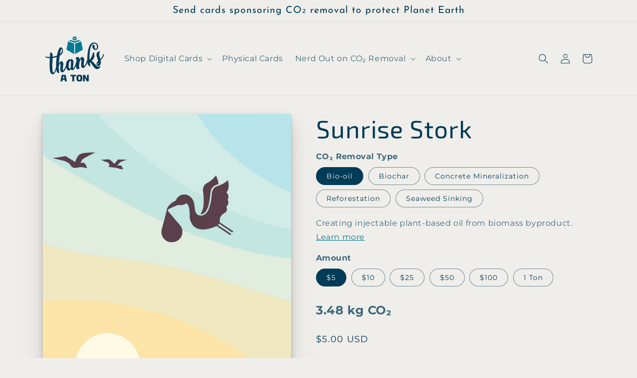

--- FILE ---
content_type: text/html; charset=utf-8
request_url: https://thanksaton.earth/products/new-baby-cards-sunrise-stork
body_size: 48993
content:
<!doctype html>
<html class="no-js" lang="en">

  <head>
    
    <!-- Google Tag Manager -->
    <script>(function(w,d,s,l,i){w[l]=w[l]||[];w[l].push({'gtm.start':
    new Date().getTime(),event:'gtm.js'});var f=d.getElementsByTagName(s)[0],
    j=d.createElement(s),dl=l!='dataLayer'?'&l='+l:'';j.async=true;j.src=
    'https://www.googletagmanager.com/gtm.js?id='+i+dl;f.parentNode.insertBefore(j,f);
    })(window,document,'script','dataLayer','GTM-TFHCG53');</script>
    <!-- End Google Tag Manager -->
    

    <meta charset="utf-8">
    <meta http-equiv="X-UA-Compatible" content="IE=edge">
    <meta name="viewport" content="width=device-width,initial-scale=1">
    <meta name="theme-color" content="">
    <link rel="canonical" href="https://thanksaton.earth/products/new-baby-cards-sunrise-stork">
    <link rel="preconnect" href="https://cdn.shopify.com" crossorigin>
    
    <link rel="stylesheet" href="https://cdnjs.cloudflare.com/ajax/libs/animate.css/4.1.1/animate.min.css" /><link rel="icon" type="image/png" href="//thanksaton.earth/cdn/shop/files/new_ton_logo_svg.svg?crop=center&height=32&v=1704921351&width=32"><link rel="preconnect" href="https://fonts.shopifycdn.com" crossorigin><title>
      Sunrise Stork - New Baby Cards - Thanks a Ton
</title>

    
      <meta name="description" content="Celebrate a pregnancy announcement with the purchase of our &quot;Sunrise Stork&quot; card that also takes action for the climate. Thanks a Ton greeting cards include the gift of carbon dioxide removal from the atmosphere and oceans.">
    

    

<meta property="og:site_name" content="Thanks a Ton">
<meta property="og:url" content="https://thanksaton.earth/products/new-baby-cards-sunrise-stork">
<meta property="og:title" content="Sunrise Stork - New Baby Cards - Thanks a Ton">
<meta property="og:type" content="product">
<meta property="og:description" content="Celebrate a pregnancy announcement with the purchase of our &quot;Sunrise Stork&quot; card that also takes action for the climate. Thanks a Ton greeting cards include the gift of carbon dioxide removal from the atmosphere and oceans."><meta property="og:image" content="http://thanksaton.earth/cdn/shop/files/new_ton_logo_svg.svg?v=1704921351">
  <meta property="og:image:secure_url" content="https://thanksaton.earth/cdn/shop/files/new_ton_logo_svg.svg?v=1704921351">
  <meta property="og:image:width" content="150">
  <meta property="og:image:height" content="166"><meta property="og:price:amount" content="5.00">
  <meta property="og:price:currency" content="USD"><meta name="twitter:card" content="summary_large_image">
<meta name="twitter:title" content="Sunrise Stork - New Baby Cards - Thanks a Ton">
<meta name="twitter:description" content="Celebrate a pregnancy announcement with the purchase of our &quot;Sunrise Stork&quot; card that also takes action for the climate. Thanks a Ton greeting cards include the gift of carbon dioxide removal from the atmosphere and oceans.">

  <meta name="twitter:image" content="https://thanksaton.earth/cdn/shop/files/new_ton_logo_svg.svg?v=1704921351&cache_refresh=1">



    <script src="//thanksaton.earth/cdn/shop/t/28/assets/global.js?v=103916293974996067831756745002" defer="defer"></script>
    <script>window.performance && window.performance.mark && window.performance.mark('shopify.content_for_header.start');</script><meta name="google-site-verification" content="12YvZ9npXFZ33L1l_43Kr_8psvqYrWTqed2Cu0f63b8">
<meta id="shopify-digital-wallet" name="shopify-digital-wallet" content="/57007865903/digital_wallets/dialog">
<meta name="shopify-checkout-api-token" content="5467077f5ae0e704230b5dcadea38d82">
<meta id="in-context-paypal-metadata" data-shop-id="57007865903" data-venmo-supported="false" data-environment="production" data-locale="en_US" data-paypal-v4="true" data-currency="USD">
<link rel="alternate" type="application/json+oembed" href="https://thanksaton.earth/products/new-baby-cards-sunrise-stork.oembed">
<script async="async" src="/checkouts/internal/preloads.js?locale=en-US"></script>
<link rel="preconnect" href="https://shop.app" crossorigin="anonymous">
<script async="async" src="https://shop.app/checkouts/internal/preloads.js?locale=en-US&shop_id=57007865903" crossorigin="anonymous"></script>
<script id="apple-pay-shop-capabilities" type="application/json">{"shopId":57007865903,"countryCode":"US","currencyCode":"USD","merchantCapabilities":["supports3DS"],"merchantId":"gid:\/\/shopify\/Shop\/57007865903","merchantName":"Thanks a Ton","requiredBillingContactFields":["postalAddress","email"],"requiredShippingContactFields":["postalAddress","email"],"shippingType":"shipping","supportedNetworks":["visa","masterCard","amex","discover","elo","jcb"],"total":{"type":"pending","label":"Thanks a Ton","amount":"1.00"},"shopifyPaymentsEnabled":true,"supportsSubscriptions":true}</script>
<script id="shopify-features" type="application/json">{"accessToken":"5467077f5ae0e704230b5dcadea38d82","betas":["rich-media-storefront-analytics"],"domain":"thanksaton.earth","predictiveSearch":true,"shopId":57007865903,"locale":"en"}</script>
<script>var Shopify = Shopify || {};
Shopify.shop = "thanksaton-llc.myshopify.com";
Shopify.locale = "en";
Shopify.currency = {"active":"USD","rate":"1.0"};
Shopify.country = "US";
Shopify.theme = {"name":"Launching Climeworks Gift Card","id":147940573231,"schema_name":"Dawn","schema_version":"5.0.0","theme_store_id":887,"role":"main"};
Shopify.theme.handle = "null";
Shopify.theme.style = {"id":null,"handle":null};
Shopify.cdnHost = "thanksaton.earth/cdn";
Shopify.routes = Shopify.routes || {};
Shopify.routes.root = "/";</script>
<script type="module">!function(o){(o.Shopify=o.Shopify||{}).modules=!0}(window);</script>
<script>!function(o){function n(){var o=[];function n(){o.push(Array.prototype.slice.apply(arguments))}return n.q=o,n}var t=o.Shopify=o.Shopify||{};t.loadFeatures=n(),t.autoloadFeatures=n()}(window);</script>
<script>
  window.ShopifyPay = window.ShopifyPay || {};
  window.ShopifyPay.apiHost = "shop.app\/pay";
  window.ShopifyPay.redirectState = null;
</script>
<script id="shop-js-analytics" type="application/json">{"pageType":"product"}</script>
<script defer="defer" async type="module" src="//thanksaton.earth/cdn/shopifycloud/shop-js/modules/v2/client.init-shop-cart-sync_C5BV16lS.en.esm.js"></script>
<script defer="defer" async type="module" src="//thanksaton.earth/cdn/shopifycloud/shop-js/modules/v2/chunk.common_CygWptCX.esm.js"></script>
<script type="module">
  await import("//thanksaton.earth/cdn/shopifycloud/shop-js/modules/v2/client.init-shop-cart-sync_C5BV16lS.en.esm.js");
await import("//thanksaton.earth/cdn/shopifycloud/shop-js/modules/v2/chunk.common_CygWptCX.esm.js");

  window.Shopify.SignInWithShop?.initShopCartSync?.({"fedCMEnabled":true,"windoidEnabled":true});

</script>
<script>
  window.Shopify = window.Shopify || {};
  if (!window.Shopify.featureAssets) window.Shopify.featureAssets = {};
  window.Shopify.featureAssets['shop-js'] = {"shop-cart-sync":["modules/v2/client.shop-cart-sync_ZFArdW7E.en.esm.js","modules/v2/chunk.common_CygWptCX.esm.js"],"init-fed-cm":["modules/v2/client.init-fed-cm_CmiC4vf6.en.esm.js","modules/v2/chunk.common_CygWptCX.esm.js"],"shop-button":["modules/v2/client.shop-button_tlx5R9nI.en.esm.js","modules/v2/chunk.common_CygWptCX.esm.js"],"shop-cash-offers":["modules/v2/client.shop-cash-offers_DOA2yAJr.en.esm.js","modules/v2/chunk.common_CygWptCX.esm.js","modules/v2/chunk.modal_D71HUcav.esm.js"],"init-windoid":["modules/v2/client.init-windoid_sURxWdc1.en.esm.js","modules/v2/chunk.common_CygWptCX.esm.js"],"shop-toast-manager":["modules/v2/client.shop-toast-manager_ClPi3nE9.en.esm.js","modules/v2/chunk.common_CygWptCX.esm.js"],"init-shop-email-lookup-coordinator":["modules/v2/client.init-shop-email-lookup-coordinator_B8hsDcYM.en.esm.js","modules/v2/chunk.common_CygWptCX.esm.js"],"init-shop-cart-sync":["modules/v2/client.init-shop-cart-sync_C5BV16lS.en.esm.js","modules/v2/chunk.common_CygWptCX.esm.js"],"avatar":["modules/v2/client.avatar_BTnouDA3.en.esm.js"],"pay-button":["modules/v2/client.pay-button_FdsNuTd3.en.esm.js","modules/v2/chunk.common_CygWptCX.esm.js"],"init-customer-accounts":["modules/v2/client.init-customer-accounts_DxDtT_ad.en.esm.js","modules/v2/client.shop-login-button_C5VAVYt1.en.esm.js","modules/v2/chunk.common_CygWptCX.esm.js","modules/v2/chunk.modal_D71HUcav.esm.js"],"init-shop-for-new-customer-accounts":["modules/v2/client.init-shop-for-new-customer-accounts_ChsxoAhi.en.esm.js","modules/v2/client.shop-login-button_C5VAVYt1.en.esm.js","modules/v2/chunk.common_CygWptCX.esm.js","modules/v2/chunk.modal_D71HUcav.esm.js"],"shop-login-button":["modules/v2/client.shop-login-button_C5VAVYt1.en.esm.js","modules/v2/chunk.common_CygWptCX.esm.js","modules/v2/chunk.modal_D71HUcav.esm.js"],"init-customer-accounts-sign-up":["modules/v2/client.init-customer-accounts-sign-up_CPSyQ0Tj.en.esm.js","modules/v2/client.shop-login-button_C5VAVYt1.en.esm.js","modules/v2/chunk.common_CygWptCX.esm.js","modules/v2/chunk.modal_D71HUcav.esm.js"],"shop-follow-button":["modules/v2/client.shop-follow-button_Cva4Ekp9.en.esm.js","modules/v2/chunk.common_CygWptCX.esm.js","modules/v2/chunk.modal_D71HUcav.esm.js"],"checkout-modal":["modules/v2/client.checkout-modal_BPM8l0SH.en.esm.js","modules/v2/chunk.common_CygWptCX.esm.js","modules/v2/chunk.modal_D71HUcav.esm.js"],"lead-capture":["modules/v2/client.lead-capture_Bi8yE_yS.en.esm.js","modules/v2/chunk.common_CygWptCX.esm.js","modules/v2/chunk.modal_D71HUcav.esm.js"],"shop-login":["modules/v2/client.shop-login_D6lNrXab.en.esm.js","modules/v2/chunk.common_CygWptCX.esm.js","modules/v2/chunk.modal_D71HUcav.esm.js"],"payment-terms":["modules/v2/client.payment-terms_CZxnsJam.en.esm.js","modules/v2/chunk.common_CygWptCX.esm.js","modules/v2/chunk.modal_D71HUcav.esm.js"]};
</script>
<script>(function() {
  var isLoaded = false;
  function asyncLoad() {
    if (isLoaded) return;
    isLoaded = true;
    var urls = ["https:\/\/quizify.arhamcommerce.com\/js\/shortcode.js?shop=thanksaton-llc.myshopify.com","https:\/\/faq-king.com\/scripts\/faq_app_6d8d239fe17126b766736508e53561e9.js?shop=thanksaton-llc.myshopify.com"];
    for (var i = 0; i < urls.length; i++) {
      var s = document.createElement('script');
      s.type = 'text/javascript';
      s.async = true;
      s.src = urls[i];
      var x = document.getElementsByTagName('script')[0];
      x.parentNode.insertBefore(s, x);
    }
  };
  if(window.attachEvent) {
    window.attachEvent('onload', asyncLoad);
  } else {
    window.addEventListener('load', asyncLoad, false);
  }
})();</script>
<script id="__st">var __st={"a":57007865903,"offset":-28800,"reqid":"55023746-4b79-4008-9f24-6ce38057031c-1768751047","pageurl":"thanksaton.earth\/products\/new-baby-cards-sunrise-stork","u":"bd2ab8fdbbf1","p":"product","rtyp":"product","rid":7245321797679};</script>
<script>window.ShopifyPaypalV4VisibilityTracking = true;</script>
<script id="captcha-bootstrap">!function(){'use strict';const t='contact',e='account',n='new_comment',o=[[t,t],['blogs',n],['comments',n],[t,'customer']],c=[[e,'customer_login'],[e,'guest_login'],[e,'recover_customer_password'],[e,'create_customer']],r=t=>t.map((([t,e])=>`form[action*='/${t}']:not([data-nocaptcha='true']) input[name='form_type'][value='${e}']`)).join(','),a=t=>()=>t?[...document.querySelectorAll(t)].map((t=>t.form)):[];function s(){const t=[...o],e=r(t);return a(e)}const i='password',u='form_key',d=['recaptcha-v3-token','g-recaptcha-response','h-captcha-response',i],f=()=>{try{return window.sessionStorage}catch{return}},m='__shopify_v',_=t=>t.elements[u];function p(t,e,n=!1){try{const o=window.sessionStorage,c=JSON.parse(o.getItem(e)),{data:r}=function(t){const{data:e,action:n}=t;return t[m]||n?{data:e,action:n}:{data:t,action:n}}(c);for(const[e,n]of Object.entries(r))t.elements[e]&&(t.elements[e].value=n);n&&o.removeItem(e)}catch(o){console.error('form repopulation failed',{error:o})}}const l='form_type',E='cptcha';function T(t){t.dataset[E]=!0}const w=window,h=w.document,L='Shopify',v='ce_forms',y='captcha';let A=!1;((t,e)=>{const n=(g='f06e6c50-85a8-45c8-87d0-21a2b65856fe',I='https://cdn.shopify.com/shopifycloud/storefront-forms-hcaptcha/ce_storefront_forms_captcha_hcaptcha.v1.5.2.iife.js',D={infoText:'Protected by hCaptcha',privacyText:'Privacy',termsText:'Terms'},(t,e,n)=>{const o=w[L][v],c=o.bindForm;if(c)return c(t,g,e,D).then(n);var r;o.q.push([[t,g,e,D],n]),r=I,A||(h.body.append(Object.assign(h.createElement('script'),{id:'captcha-provider',async:!0,src:r})),A=!0)});var g,I,D;w[L]=w[L]||{},w[L][v]=w[L][v]||{},w[L][v].q=[],w[L][y]=w[L][y]||{},w[L][y].protect=function(t,e){n(t,void 0,e),T(t)},Object.freeze(w[L][y]),function(t,e,n,w,h,L){const[v,y,A,g]=function(t,e,n){const i=e?o:[],u=t?c:[],d=[...i,...u],f=r(d),m=r(i),_=r(d.filter((([t,e])=>n.includes(e))));return[a(f),a(m),a(_),s()]}(w,h,L),I=t=>{const e=t.target;return e instanceof HTMLFormElement?e:e&&e.form},D=t=>v().includes(t);t.addEventListener('submit',(t=>{const e=I(t);if(!e)return;const n=D(e)&&!e.dataset.hcaptchaBound&&!e.dataset.recaptchaBound,o=_(e),c=g().includes(e)&&(!o||!o.value);(n||c)&&t.preventDefault(),c&&!n&&(function(t){try{if(!f())return;!function(t){const e=f();if(!e)return;const n=_(t);if(!n)return;const o=n.value;o&&e.removeItem(o)}(t);const e=Array.from(Array(32),(()=>Math.random().toString(36)[2])).join('');!function(t,e){_(t)||t.append(Object.assign(document.createElement('input'),{type:'hidden',name:u})),t.elements[u].value=e}(t,e),function(t,e){const n=f();if(!n)return;const o=[...t.querySelectorAll(`input[type='${i}']`)].map((({name:t})=>t)),c=[...d,...o],r={};for(const[a,s]of new FormData(t).entries())c.includes(a)||(r[a]=s);n.setItem(e,JSON.stringify({[m]:1,action:t.action,data:r}))}(t,e)}catch(e){console.error('failed to persist form',e)}}(e),e.submit())}));const S=(t,e)=>{t&&!t.dataset[E]&&(n(t,e.some((e=>e===t))),T(t))};for(const o of['focusin','change'])t.addEventListener(o,(t=>{const e=I(t);D(e)&&S(e,y())}));const B=e.get('form_key'),M=e.get(l),P=B&&M;t.addEventListener('DOMContentLoaded',(()=>{const t=y();if(P)for(const e of t)e.elements[l].value===M&&p(e,B);[...new Set([...A(),...v().filter((t=>'true'===t.dataset.shopifyCaptcha))])].forEach((e=>S(e,t)))}))}(h,new URLSearchParams(w.location.search),n,t,e,['guest_login'])})(!0,!0)}();</script>
<script integrity="sha256-4kQ18oKyAcykRKYeNunJcIwy7WH5gtpwJnB7kiuLZ1E=" data-source-attribution="shopify.loadfeatures" defer="defer" src="//thanksaton.earth/cdn/shopifycloud/storefront/assets/storefront/load_feature-a0a9edcb.js" crossorigin="anonymous"></script>
<script crossorigin="anonymous" defer="defer" src="//thanksaton.earth/cdn/shopifycloud/storefront/assets/shopify_pay/storefront-65b4c6d7.js?v=20250812"></script>
<script data-source-attribution="shopify.dynamic_checkout.dynamic.init">var Shopify=Shopify||{};Shopify.PaymentButton=Shopify.PaymentButton||{isStorefrontPortableWallets:!0,init:function(){window.Shopify.PaymentButton.init=function(){};var t=document.createElement("script");t.src="https://thanksaton.earth/cdn/shopifycloud/portable-wallets/latest/portable-wallets.en.js",t.type="module",document.head.appendChild(t)}};
</script>
<script data-source-attribution="shopify.dynamic_checkout.buyer_consent">
  function portableWalletsHideBuyerConsent(e){var t=document.getElementById("shopify-buyer-consent"),n=document.getElementById("shopify-subscription-policy-button");t&&n&&(t.classList.add("hidden"),t.setAttribute("aria-hidden","true"),n.removeEventListener("click",e))}function portableWalletsShowBuyerConsent(e){var t=document.getElementById("shopify-buyer-consent"),n=document.getElementById("shopify-subscription-policy-button");t&&n&&(t.classList.remove("hidden"),t.removeAttribute("aria-hidden"),n.addEventListener("click",e))}window.Shopify?.PaymentButton&&(window.Shopify.PaymentButton.hideBuyerConsent=portableWalletsHideBuyerConsent,window.Shopify.PaymentButton.showBuyerConsent=portableWalletsShowBuyerConsent);
</script>
<script data-source-attribution="shopify.dynamic_checkout.cart.bootstrap">document.addEventListener("DOMContentLoaded",(function(){function t(){return document.querySelector("shopify-accelerated-checkout-cart, shopify-accelerated-checkout")}if(t())Shopify.PaymentButton.init();else{new MutationObserver((function(e,n){t()&&(Shopify.PaymentButton.init(),n.disconnect())})).observe(document.body,{childList:!0,subtree:!0})}}));
</script>
<script id='scb4127' type='text/javascript' async='' src='https://thanksaton.earth/cdn/shopifycloud/privacy-banner/storefront-banner.js'></script><link id="shopify-accelerated-checkout-styles" rel="stylesheet" media="screen" href="https://thanksaton.earth/cdn/shopifycloud/portable-wallets/latest/accelerated-checkout-backwards-compat.css" crossorigin="anonymous">
<style id="shopify-accelerated-checkout-cart">
        #shopify-buyer-consent {
  margin-top: 1em;
  display: inline-block;
  width: 100%;
}

#shopify-buyer-consent.hidden {
  display: none;
}

#shopify-subscription-policy-button {
  background: none;
  border: none;
  padding: 0;
  text-decoration: underline;
  font-size: inherit;
  cursor: pointer;
}

#shopify-subscription-policy-button::before {
  box-shadow: none;
}

      </style>
<script id="sections-script" data-sections="product-recommendations,header,footer" defer="defer" src="//thanksaton.earth/cdn/shop/t/28/compiled_assets/scripts.js?5352"></script>
<script>window.performance && window.performance.mark && window.performance.mark('shopify.content_for_header.end');</script>


    <style data-shopify>
      @font-face {
  font-family: Montserrat;
  font-weight: 400;
  font-style: normal;
  font-display: swap;
  src: url("//thanksaton.earth/cdn/fonts/montserrat/montserrat_n4.81949fa0ac9fd2021e16436151e8eaa539321637.woff2") format("woff2"),
       url("//thanksaton.earth/cdn/fonts/montserrat/montserrat_n4.a6c632ca7b62da89c3594789ba828388aac693fe.woff") format("woff");
}

      @font-face {
  font-family: Montserrat;
  font-weight: 700;
  font-style: normal;
  font-display: swap;
  src: url("//thanksaton.earth/cdn/fonts/montserrat/montserrat_n7.3c434e22befd5c18a6b4afadb1e3d77c128c7939.woff2") format("woff2"),
       url("//thanksaton.earth/cdn/fonts/montserrat/montserrat_n7.5d9fa6e2cae713c8fb539a9876489d86207fe957.woff") format("woff");
}

      @font-face {
  font-family: Montserrat;
  font-weight: 400;
  font-style: italic;
  font-display: swap;
  src: url("//thanksaton.earth/cdn/fonts/montserrat/montserrat_i4.5a4ea298b4789e064f62a29aafc18d41f09ae59b.woff2") format("woff2"),
       url("//thanksaton.earth/cdn/fonts/montserrat/montserrat_i4.072b5869c5e0ed5b9d2021e4c2af132e16681ad2.woff") format("woff");
}

      @font-face {
  font-family: Montserrat;
  font-weight: 700;
  font-style: italic;
  font-display: swap;
  src: url("//thanksaton.earth/cdn/fonts/montserrat/montserrat_i7.a0d4a463df4f146567d871890ffb3c80408e7732.woff2") format("woff2"),
       url("//thanksaton.earth/cdn/fonts/montserrat/montserrat_i7.f6ec9f2a0681acc6f8152c40921d2a4d2e1a2c78.woff") format("woff");
}

      @font-face {
  font-family: "Josefin Sans";
  font-weight: 400;
  font-style: normal;
  font-display: swap;
  src: url("//thanksaton.earth/cdn/fonts/josefin_sans/josefinsans_n4.70f7efd699799949e6d9f99bc20843a2c86a2e0f.woff2") format("woff2"),
       url("//thanksaton.earth/cdn/fonts/josefin_sans/josefinsans_n4.35d308a1bdf56e5556bc2ac79702c721e4e2e983.woff") format("woff");
}


      :root {
        --font-body-family: Montserrat, sans-serif;
        --font-body-style: normal;
        --font-body-weight: 400;
        --font-body-weight-bold: 700;

        --font-heading-family: "Josefin Sans", sans-serif;
        --font-heading-style: normal;
        --font-heading-weight: 400;

        --font-body-scale: 1.0;
        --font-heading-scale: 1.5;

        --color-base-text: 0, 60, 87;
        --color-shadow: 0, 60, 87;
        --color-base-background-1: 240, 238, 234;
        --color-base-background-2: 223, 220, 217;
        --color-base-background-3: 44, 41, 35;
        --color-base-solid-button-labels: 44, 41, 35;
        --color-base-outline-button-labels: 0, 123, 149;
        --color-base-accent-1: 79, 197, 183;
        --color-base-accent-2: 255, 114, 118;
        --color-base-accent-3: 255, 166, 23;
        --payment-terms-background-color: #f0eeea;

        --gradient-base-background-1: #f0eeea;
        --gradient-base-background-2: #dfdcd9;
        --gradient-base-background-3: #2c2923;
        --gradient-base-accent-1: #4fc5b7;
        --gradient-base-accent-2: #ff7276;
        --gradient-base-accent-3: #ffa617;

        --media-padding: px;
        --media-border-opacity: 0.05;
        --media-border-width: 0px;
        --media-radius: 0px;
        --media-shadow-opacity: 0.0;
        --media-shadow-horizontal-offset: 0px;
        --media-shadow-vertical-offset: 4px;
        --media-shadow-blur-radius: 5px;

        --page-width: 120rem;
        --page-width-margin: 0rem;

        --card-image-padding: 0.0rem;
        --card-corner-radius: 0.0rem;
        --card-text-alignment: left;
        --card-border-width: 0.1rem;
        --card-border-opacity: 0.1;
        --card-shadow-opacity: 0.0;
        --card-shadow-horizontal-offset: -4.0rem;
        --card-shadow-vertical-offset: -4.0rem;
        --card-shadow-blur-radius: 0.0rem;

        --badge-corner-radius: 4.0rem;

        --popup-border-width: 1px;
        --popup-border-opacity: 0.1;
        --popup-corner-radius: 0px;
        --popup-shadow-opacity: 0.15;
        --popup-shadow-horizontal-offset: 0px;
        --popup-shadow-vertical-offset: 4px;
        --popup-shadow-blur-radius: 15px;

        --drawer-border-width: 1px;
        --drawer-border-opacity: 0.1;
        --drawer-shadow-opacity: 0.0;
        --drawer-shadow-horizontal-offset: 0px;
        --drawer-shadow-vertical-offset: 4px;
        --drawer-shadow-blur-radius: 5px;

        --spacing-sections-desktop: 0px;
        --spacing-sections-mobile: 0px;

        --grid-desktop-vertical-spacing: 8px;
        --grid-desktop-horizontal-spacing: 8px;
        --grid-mobile-vertical-spacing: 4px;
        --grid-mobile-horizontal-spacing: 4px;

        --text-boxes-border-opacity: 0.1;
        --text-boxes-border-width: 0px;
        --text-boxes-radius: 0px;
        --text-boxes-shadow-opacity: 0.0;
        --text-boxes-shadow-horizontal-offset: 0px;
        --text-boxes-shadow-vertical-offset: 4px;
        --text-boxes-shadow-blur-radius: 5px;

        --buttons-radius: 0px;
        --buttons-radius-outset: 0px;
        --buttons-border-width: 1px;
        --buttons-border-opacity: 1.0;
        --buttons-shadow-opacity: 0.0;
        --buttons-shadow-horizontal-offset: -12px;
        --buttons-shadow-vertical-offset: -12px;
        --buttons-shadow-blur-radius: 0px;
        --buttons-border-offset: 0px;

        --inputs-radius: 0px;
        --inputs-border-width: 1px;
        --inputs-border-opacity: 0.55;
        --inputs-shadow-opacity: 0.0;
        --inputs-shadow-horizontal-offset: -12px;
        --inputs-margin-offset: 0px;
        --inputs-shadow-vertical-offset: -12px;
        --inputs-shadow-blur-radius: 0px;
        --inputs-radius-outset: 0px;

        --variant-pills-radius: 40px;
        --variant-pills-border-width: 1px;
        --variant-pills-border-opacity: 0.55;
        --variant-pills-shadow-opacity: 0.0;
        --variant-pills-shadow-horizontal-offset: -12px;
        --variant-pills-shadow-vertical-offset: -12px;
        --variant-pills-shadow-blur-radius: 0px;
      }

      *,
      *::before,
      *::after {
        box-sizing: inherit;
      }

      html {
        box-sizing: border-box;
        font-size: calc(var(--font-body-scale) * 62.5%);
        height: 100%;
      }

      body {
        display: grid;
        grid-template-rows: auto auto 1fr auto;
        grid-template-columns: 100%;
        min-height: 100%;
        margin: 0;
        font-size: 1.5rem;
        letter-spacing: 0.06rem;
        line-height: calc(1 + 0.8 / var(--font-body-scale));
        font-family: var(--font-body-family);
        font-style: var(--font-body-style);
        font-weight: var(--font-body-weight);
      }

      @font-face { 
        font-family: ‘Exo’;
        src: url(https://cdn.shopify.com/s/files/1/0570/0786/5903/files/Exo.woff?v=1703550779) format('woff2');
        }

      @media screen and (min-width: 750px) {
        body {
          font-size: 1.6rem;
        }
      }
    </style>

    <link href="//thanksaton.earth/cdn/shop/t/28/assets/base.css?v=86593595584955562691756745002" rel="stylesheet" type="text/css" media="all" />
<link rel="preload" as="font" href="//thanksaton.earth/cdn/fonts/montserrat/montserrat_n4.81949fa0ac9fd2021e16436151e8eaa539321637.woff2" type="font/woff2" crossorigin><link rel="preload" as="font" href="//thanksaton.earth/cdn/fonts/josefin_sans/josefinsans_n4.70f7efd699799949e6d9f99bc20843a2c86a2e0f.woff2" type="font/woff2" crossorigin><link rel="stylesheet" href="//thanksaton.earth/cdn/shop/t/28/assets/component-predictive-search.css?v=165644661289088488651756745002" media="print" onload="this.media='all'"><script>document.documentElement.className = document.documentElement.className.replace('no-js', 'js');
    if (Shopify.designMode) {
      document.documentElement.classList.add('shopify-design-mode');
    }
    </script>
    
    <link rel="stylesheet" href="//thanksaton.earth/cdn/shop/t/28/assets/print.css?v=163867832358789431611756745002" media="print">    
    <!-- Google Tag Manager -->
<script>(function(w,d,s,l,i){w[l]=w[l]||[];w[l].push({'gtm.start':
new Date().getTime(),event:'gtm.js'});var f=d.getElementsByTagName(s)[0],
j=d.createElement(s),dl=l!='dataLayer'?'&l='+l:'';j.async=true;j.src=
'https://www.googletagmanager.com/gtm.js?id='+i+dl;f.parentNode.insertBefore(j,f);
})(window,document,'script','dataLayer','GTM-TFHCG53');</script>
<!-- End Google Tag Manager -->






<script type="text/javascript">
window.dataLayer = window.dataLayer || [];

window.appStart = function(){
  window.productPageHandle = function(){

    var productName = "Sunrise Stork";
    var productId = "7245321797679";
    var productPrice = "5.00";
    var productBrand = "Thanks a Ton";
    var productCollection = "All Greeting Cards";
    var productType = "Occasion Card";
    var productSku = "";
    var productVariantId = "41667782705199";
    var productVariantTitle = "Bio-oil / $5";

    window.dataLayer.push({
      event: "analyzify_productDetail",
      productId: productId,
      productName: productName,
      productPrice: productPrice,
      productBrand: productBrand,
      productCategory: productCollection,
      productType: productType,
      productSku: productSku,
      productVariantId: productVariantId,
      productVariantTitle: productVariantTitle,
      currency: "USD",
    });
  };

  window.allPageHandle = function(){
    window.dataLayer.push({
      event: "ga4kit_info",
      contentGroup: "product",
      
        userType: "visitor",
      
    });
  };
  allPageHandle();
      
  
    productPageHandle();
  

}
appStart();
</script>
    
  <!-- BEGIN app block: shopify://apps/hulk-form-builder/blocks/app-embed/b6b8dd14-356b-4725-a4ed-77232212b3c3 --><!-- BEGIN app snippet: hulkapps-formbuilder-theme-ext --><script type="text/javascript">
  
  if (typeof window.formbuilder_customer != "object") {
        window.formbuilder_customer = {}
  }

  window.hulkFormBuilder = {
    form_data: {"form_IiSfvpYUQoWVOKsdUV2TqQ":{"uuid":"IiSfvpYUQoWVOKsdUV2TqQ","form_name":"Physical Cards Contact Form","form_data":{"div_back_gradient_1":"#fff","div_back_gradient_2":"#fff","back_color":"#f0eeea","form_title":"\u003ch2 style=\"text-align: center; font-family: Montserrat;\"\u003e\u003cstrong\u003e\u003cspan style=\"color:2C2923;\"\u003ePhysical Cards Contact Form\u003c\/span\u003e\u003c\/strong\u003e\u003c\/h2\u003e\n","form_submit":"Submit","after_submit":"hideAndmessage","after_submit_msg":"\u003cp\u003eThank you! Someone will be in touch with you shortly.\u003c\/p\u003e\n","captcha_enable":"no","label_style":"blockLabels","input_border_radius":0,"back_type":"color","input_back_color":"#fff","input_back_color_hover":"#fff","back_shadow":"none","label_font_clr":"#003c57","input_font_clr":"#003c57","button_align":"fullBtn","button_clr":"#2c2923","button_back_clr":"#63c5b8","button_border_radius":0,"form_width":"650px","form_border_size":"2","form_border_clr":"#007b92","form_border_radius":0,"label_font_size":"14","input_font_size":"12","button_font_size":"16","form_padding":"40","input_border_color":"#ccc","input_border_color_hover":"#007b92","btn_border_clr":"#333333","btn_border_size":0,"form_name":"Physical Cards Contact Form","":"info@thanksaton.earth","form_emails":"info@thanksaton.earth","admin_email_subject":"Physical Cards form submission received","admin_email_message":"","form_access_message":"\u003cp\u003ePlease login to access the form\u003cbr\u003eDo not have an account? Create account\u003c\/p\u003e","form_description":"\u003cp style=\"text-align: center;\"\u003e\u003cbr \/\u003e\nPlease fill out\u0026nbsp;the details below and we will reach out to you to further discuss how we can fulfill what you\u0026#39;re looking for!\u003c\/p\u003e\n","label_font_family":"Montserrat","form_banner_alignment":"center","after_submit_url":"https:\/\/thanksaton.earth\/pages\/thanks-a-ton\/12470936862767","auto_responder_sendname":"thanks a ton auto response","auto_responder_sendemail":"info@thanksaton.earth","auto_responder_subject":"Physical Cards Contact Form Received","notification_email_send":true,"auto_responder_message":"\u003cp\u003eThank you for your submission.\u003cbr \/\u003e\nSomeone will be in touch with you shortly.\u003c\/p\u003e\n","formElements":[{"type":"text","position":0,"label":"First Name","customClass":"","halfwidth":"yes","Conditions":{},"centerfield":"no","required":"no","page_number":1},{"type":"text","position":1,"label":"Last Name","halfwidth":"yes","Conditions":{},"required":"no","page_number":1},{"type":"email","position":2,"label":"Email","required":"yes","email_confirm":"yes","Conditions":{},"page_number":1},{"Conditions":{},"type":"text","position":3,"label":"Company","required":"no","halfwidth":"no","page_number":1},{"type":"textarea","position":4,"label":"Message","required":"yes","Conditions":{},"page_number":1},{"Conditions":{},"type":"phone","position":5,"label":"Phone Number","page_number":1},{"type":"select","position":6,"label":"What occasion are you planning your physical cards for?","values":"Client Appreciation\nEmployee Appreciation\/Recognition\nIncentivize or Motivate Employees\nProspect or Sales Development\nMarketing\nEmployee Holiday Gifts\nClient Holiday Gifts\nWork Anniversary\nEmployee Onboarding\nSpotlight Recognition\nOther\/Multiple Reasons","Conditions":{},"page_number":1,"required":"yes","elementCost":{},"other_value":"yes","other_value_label":"Occasion - Other\/Multiple Reasons Explained"},{"Conditions":{},"type":"select","position":7,"label":"How many recipients do you anticipate?","required":"yes","values":"10-24\n25-49\n50-99\n100-199\n200+","elementCost":{},"page_number":1},{"Conditions":{},"type":"textarea","position":8,"label":"Anything else we should know about what you are looking for?","page_number":1}]},"is_spam_form":false,"shop_uuid":"VW0i_E-j34aaYk0T6FObZw","shop_timezone":"America\/Los_Angeles","shop_id":84703,"shop_is_after_submit_enabled":true,"shop_shopify_plan":"professional","shop_shopify_domain":"thanksaton-llc.myshopify.com","shop_remove_watermark":false,"shop_created_at":"2023-05-24T16:10:13.676-05:00"}},
    shop_data: {"shop_VW0i_E-j34aaYk0T6FObZw":{"shop_uuid":"VW0i_E-j34aaYk0T6FObZw","shop_timezone":"America\/Los_Angeles","shop_id":84703,"shop_is_after_submit_enabled":true,"shop_shopify_plan":"Shopify","shop_shopify_domain":"thanksaton-llc.myshopify.com","shop_created_at":"2023-05-24T16:10:13.676-05:00","is_skip_metafield":false,"shop_deleted":false,"shop_disabled":false}},
    settings_data: {"shop_settings":{"shop_customise_msgs":[],"default_customise_msgs":{"is_required":"is required","thank_you":"Thank you! The form was submitted successfully.","processing":"Processing...","valid_data":"Please provide valid data","valid_email":"Provide valid email format","valid_tags":"HTML Tags are not allowed","valid_phone":"Provide valid phone number","valid_captcha":"Please provide valid captcha response","valid_url":"Provide valid URL","only_number_alloud":"Provide valid number in","number_less":"must be less than","number_more":"must be more than","image_must_less":"Image must be less than 20MB","image_number":"Images allowed","image_extension":"Invalid extension! Please provide image file","error_image_upload":"Error in image upload. Please try again.","error_file_upload":"Error in file upload. Please try again.","your_response":"Your response","error_form_submit":"Error occur.Please try again after sometime.","email_submitted":"Form with this email is already submitted","invalid_email_by_zerobounce":"The email address you entered appears to be invalid. Please check it and try again.","download_file":"Download file","card_details_invalid":"Your card details are invalid","card_details":"Card details","please_enter_card_details":"Please enter card details","card_number":"Card number","exp_mm":"Exp MM","exp_yy":"Exp YY","crd_cvc":"CVV","payment_value":"Payment amount","please_enter_payment_amount":"Please enter payment amount","address1":"Address line 1","address2":"Address line 2","city":"City","province":"Province","zipcode":"Zip code","country":"Country","blocked_domain":"This form does not accept addresses from","file_must_less":"File must be less than 20MB","file_extension":"Invalid extension! Please provide file","only_file_number_alloud":"files allowed","previous":"Previous","next":"Next","must_have_a_input":"Please enter at least one field.","please_enter_required_data":"Please enter required data","atleast_one_special_char":"Include at least one special character","atleast_one_lowercase_char":"Include at least one lowercase character","atleast_one_uppercase_char":"Include at least one uppercase character","atleast_one_number":"Include at least one number","must_have_8_chars":"Must have 8 characters long","be_between_8_and_12_chars":"Be between 8 and 12 characters long","please_select":"Please Select","phone_submitted":"Form with this phone number is already submitted","user_res_parse_error":"Error while submitting the form","valid_same_values":"values must be same","product_choice_clear_selection":"Clear Selection","picture_choice_clear_selection":"Clear Selection","remove_all_for_file_image_upload":"Remove All","invalid_file_type_for_image_upload":"You can't upload files of this type.","invalid_file_type_for_signature_upload":"You can't upload files of this type.","max_files_exceeded_for_file_upload":"You can not upload any more files.","max_files_exceeded_for_image_upload":"You can not upload any more files.","file_already_exist":"File already uploaded","max_limit_exceed":"You have added the maximum number of text fields.","cancel_upload_for_file_upload":"Cancel upload","cancel_upload_for_image_upload":"Cancel upload","cancel_upload_for_signature_upload":"Cancel upload"},"shop_blocked_domains":[]}},
    features_data: {"shop_plan_features":{"shop_plan_features":["unlimited-forms","full-design-customization","export-form-submissions","multiple-recipients-for-form-submissions","multiple-admin-notifications","enable-captcha","unlimited-file-uploads","save-submitted-form-data","set-auto-response-message","conditional-logic","form-banner","save-as-draft-facility","include-user-response-in-admin-email","disable-form-submission","file-upload"]}},
    shop: null,
    shop_id: null,
    plan_features: null,
    validateDoubleQuotes: false,
    assets: {
      extraFunctions: "https://cdn.shopify.com/extensions/019bb5ee-ec40-7527-955d-c1b8751eb060/form-builder-by-hulkapps-50/assets/extra-functions.js",
      extraStyles: "https://cdn.shopify.com/extensions/019bb5ee-ec40-7527-955d-c1b8751eb060/form-builder-by-hulkapps-50/assets/extra-styles.css",
      bootstrapStyles: "https://cdn.shopify.com/extensions/019bb5ee-ec40-7527-955d-c1b8751eb060/form-builder-by-hulkapps-50/assets/theme-app-extension-bootstrap.css"
    },
    translations: {
      htmlTagNotAllowed: "HTML Tags are not allowed",
      sqlQueryNotAllowed: "SQL Queries are not allowed",
      doubleQuoteNotAllowed: "Double quotes are not allowed",
      vorwerkHttpWwwNotAllowed: "The words \u0026#39;http\u0026#39; and \u0026#39;www\u0026#39; are not allowed. Please remove them and try again.",
      maxTextFieldsReached: "You have added the maximum number of text fields.",
      avoidNegativeWords: "Avoid negative words: Don\u0026#39;t use negative words in your contact message.",
      customDesignOnly: "This form is for custom designs requests. For general inquiries please contact our team at info@stagheaddesigns.com",
      zerobounceApiErrorMsg: "We couldn\u0026#39;t verify your email due to a technical issue. Please try again later.",
    }

  }

  

  window.FbThemeAppExtSettingsHash = {}
  
</script><!-- END app snippet --><!-- END app block --><!-- BEGIN app block: shopify://apps/fontify/blocks/app-embed/334490e2-2153-4a2e-a452-e90bdeffa3cc --><link rel="preconnect" href="https://cdn.nitroapps.co" crossorigin=""><!-- shop nitro_fontify metafields --><link rel="stylesheet" href="https://fonts.googleapis.com/css2?family=Exo+2:ital,wght@0,100;0,200;0,300;0,400;0,500;0,600;0,700;0,800;0,900;1,100;1,200;1,300;1,400;1,500;1,600;1,700;1,800;1,900&display=swap" />
                     
<style type="text/css" id="nitro-fontify" >
				 
		 
					h1,h2,h3,h4,h5,h6{
				font-family: 'Exo 2' !important;
				
			}
		 
	</style>
<script>
    console.log(null);
    console.log(null);
  </script><script
  type="text/javascript"
  id="fontify-scripts"
>
  
  (function () {
    // Prevent duplicate execution
    if (window.fontifyScriptInitialized) {
      return;
    }
    window.fontifyScriptInitialized = true;

    if (window.opener) {
      // Remove existing listener if any before adding new one
      if (window.fontifyMessageListener) {
        window.removeEventListener('message', window.fontifyMessageListener, false);
      }

      function watchClosedWindow() {
        let itv = setInterval(function () {
          if (!window.opener || window.opener.closed) {
            clearInterval(itv);
            window.close();
          }
        }, 1000);
      }

      // Helper function to inject scripts and links from vite-tag content
      function injectScript(encodedContent) {
        

        // Decode HTML entities
        const tempTextarea = document.createElement('textarea');
        tempTextarea.innerHTML = encodedContent;
        const viteContent = tempTextarea.value;

        // Parse HTML content
        const tempDiv = document.createElement('div');
        tempDiv.innerHTML = viteContent;

        // Track duplicates within tempDiv only
        const scriptIds = new Set();
        const scriptSrcs = new Set();
        const linkKeys = new Set();

        // Helper to clone element attributes
        function cloneAttributes(source, target) {
          Array.from(source.attributes).forEach(function(attr) {
            if (attr.name === 'crossorigin') {
              target.crossOrigin = attr.value;
            } else {
              target.setAttribute(attr.name, attr.value);
            }
          });
          if (source.textContent) {
            target.textContent = source.textContent;
          }
        }

        // Inject scripts (filter duplicates within tempDiv)
        tempDiv.querySelectorAll('script').forEach(function(script) {
          const scriptId = script.getAttribute('id');
          const scriptSrc = script.getAttribute('src');

          // Skip if duplicate in tempDiv
          if ((scriptId && scriptIds.has(scriptId)) || (scriptSrc && scriptSrcs.has(scriptSrc))) {
            return;
          }

          // Track script
          if (scriptId) scriptIds.add(scriptId);
          if (scriptSrc) scriptSrcs.add(scriptSrc);

          // Clone and inject
          const newScript = document.createElement('script');
          cloneAttributes(script, newScript);

          document.head.appendChild(newScript);
        });

        // Inject links (filter duplicates within tempDiv)
        tempDiv.querySelectorAll('link').forEach(function(link) {
          const linkHref = link.getAttribute('href');
          const linkRel = link.getAttribute('rel') || '';
          const key = linkHref + '|' + linkRel;

          // Skip if duplicate in tempDiv
          if (linkHref && linkKeys.has(key)) {
            return;
          }

          // Track link
          if (linkHref) linkKeys.add(key);

          // Clone and inject
          const newLink = document.createElement('link');
          cloneAttributes(link, newLink);
          document.head.appendChild(newLink);
        });
      }

      // Function to apply preview font data


      function receiveMessage(event) {
        watchClosedWindow();
        if (event.data.action == 'fontify_ready') {
          console.log('fontify_ready');
          injectScript(`&lt;!-- BEGIN app snippet: vite-tag --&gt;


  &lt;script src=&quot;https://cdn.shopify.com/extensions/019bafe3-77e1-7e6a-87b2-cbeff3e5cd6f/fontify-polaris-11/assets/main-B3V8Mu2P.js&quot; type=&quot;module&quot; crossorigin=&quot;anonymous&quot;&gt;&lt;/script&gt;

&lt;!-- END app snippet --&gt;
  &lt;!-- BEGIN app snippet: vite-tag --&gt;


  &lt;link href=&quot;//cdn.shopify.com/extensions/019bafe3-77e1-7e6a-87b2-cbeff3e5cd6f/fontify-polaris-11/assets/main-GVRB1u2d.css&quot; rel=&quot;stylesheet&quot; type=&quot;text/css&quot; media=&quot;all&quot; /&gt;

&lt;!-- END app snippet --&gt;
`);

        } else if (event.data.action == 'font_audit_ready') {
          injectScript(`&lt;!-- BEGIN app snippet: vite-tag --&gt;


  &lt;script src=&quot;https://cdn.shopify.com/extensions/019bafe3-77e1-7e6a-87b2-cbeff3e5cd6f/fontify-polaris-11/assets/audit-DDeWPAiq.js&quot; type=&quot;module&quot; crossorigin=&quot;anonymous&quot;&gt;&lt;/script&gt;

&lt;!-- END app snippet --&gt;
  &lt;!-- BEGIN app snippet: vite-tag --&gt;


  &lt;link href=&quot;//cdn.shopify.com/extensions/019bafe3-77e1-7e6a-87b2-cbeff3e5cd6f/fontify-polaris-11/assets/audit-CNr6hPle.css&quot; rel=&quot;stylesheet&quot; type=&quot;text/css&quot; media=&quot;all&quot; /&gt;

&lt;!-- END app snippet --&gt;
`);

        } else if (event.data.action == 'preview_font_data') {
          const fontData = event?.data || null;
          window.fontifyPreviewData = fontData;
          injectScript(`&lt;!-- BEGIN app snippet: vite-tag --&gt;


  &lt;script src=&quot;https://cdn.shopify.com/extensions/019bafe3-77e1-7e6a-87b2-cbeff3e5cd6f/fontify-polaris-11/assets/preview-CH6oXAfY.js&quot; type=&quot;module&quot; crossorigin=&quot;anonymous&quot;&gt;&lt;/script&gt;

&lt;!-- END app snippet --&gt;
`);
        }
      }

      // Store reference to listener for cleanup
      window.fontifyMessageListener = receiveMessage;
      window.addEventListener('message', receiveMessage, false);

      // Send init message when window is opened from opener
      if (window.opener) {
        window.opener.postMessage({ action: `${window.name}_init`, data: JSON.parse(JSON.stringify({})) }, '*');
      }
    }
  })();
</script>


<!-- END app block --><script src="https://cdn.shopify.com/extensions/019bb5ee-ec40-7527-955d-c1b8751eb060/form-builder-by-hulkapps-50/assets/form-builder-script.js" type="text/javascript" defer="defer"></script>
<link href="https://monorail-edge.shopifysvc.com" rel="dns-prefetch">
<script>(function(){if ("sendBeacon" in navigator && "performance" in window) {try {var session_token_from_headers = performance.getEntriesByType('navigation')[0].serverTiming.find(x => x.name == '_s').description;} catch {var session_token_from_headers = undefined;}var session_cookie_matches = document.cookie.match(/_shopify_s=([^;]*)/);var session_token_from_cookie = session_cookie_matches && session_cookie_matches.length === 2 ? session_cookie_matches[1] : "";var session_token = session_token_from_headers || session_token_from_cookie || "";function handle_abandonment_event(e) {var entries = performance.getEntries().filter(function(entry) {return /monorail-edge.shopifysvc.com/.test(entry.name);});if (!window.abandonment_tracked && entries.length === 0) {window.abandonment_tracked = true;var currentMs = Date.now();var navigation_start = performance.timing.navigationStart;var payload = {shop_id: 57007865903,url: window.location.href,navigation_start,duration: currentMs - navigation_start,session_token,page_type: "product"};window.navigator.sendBeacon("https://monorail-edge.shopifysvc.com/v1/produce", JSON.stringify({schema_id: "online_store_buyer_site_abandonment/1.1",payload: payload,metadata: {event_created_at_ms: currentMs,event_sent_at_ms: currentMs}}));}}window.addEventListener('pagehide', handle_abandonment_event);}}());</script>
<script id="web-pixels-manager-setup">(function e(e,d,r,n,o){if(void 0===o&&(o={}),!Boolean(null===(a=null===(i=window.Shopify)||void 0===i?void 0:i.analytics)||void 0===a?void 0:a.replayQueue)){var i,a;window.Shopify=window.Shopify||{};var t=window.Shopify;t.analytics=t.analytics||{};var s=t.analytics;s.replayQueue=[],s.publish=function(e,d,r){return s.replayQueue.push([e,d,r]),!0};try{self.performance.mark("wpm:start")}catch(e){}var l=function(){var e={modern:/Edge?\/(1{2}[4-9]|1[2-9]\d|[2-9]\d{2}|\d{4,})\.\d+(\.\d+|)|Firefox\/(1{2}[4-9]|1[2-9]\d|[2-9]\d{2}|\d{4,})\.\d+(\.\d+|)|Chrom(ium|e)\/(9{2}|\d{3,})\.\d+(\.\d+|)|(Maci|X1{2}).+ Version\/(15\.\d+|(1[6-9]|[2-9]\d|\d{3,})\.\d+)([,.]\d+|)( \(\w+\)|)( Mobile\/\w+|) Safari\/|Chrome.+OPR\/(9{2}|\d{3,})\.\d+\.\d+|(CPU[ +]OS|iPhone[ +]OS|CPU[ +]iPhone|CPU IPhone OS|CPU iPad OS)[ +]+(15[._]\d+|(1[6-9]|[2-9]\d|\d{3,})[._]\d+)([._]\d+|)|Android:?[ /-](13[3-9]|1[4-9]\d|[2-9]\d{2}|\d{4,})(\.\d+|)(\.\d+|)|Android.+Firefox\/(13[5-9]|1[4-9]\d|[2-9]\d{2}|\d{4,})\.\d+(\.\d+|)|Android.+Chrom(ium|e)\/(13[3-9]|1[4-9]\d|[2-9]\d{2}|\d{4,})\.\d+(\.\d+|)|SamsungBrowser\/([2-9]\d|\d{3,})\.\d+/,legacy:/Edge?\/(1[6-9]|[2-9]\d|\d{3,})\.\d+(\.\d+|)|Firefox\/(5[4-9]|[6-9]\d|\d{3,})\.\d+(\.\d+|)|Chrom(ium|e)\/(5[1-9]|[6-9]\d|\d{3,})\.\d+(\.\d+|)([\d.]+$|.*Safari\/(?![\d.]+ Edge\/[\d.]+$))|(Maci|X1{2}).+ Version\/(10\.\d+|(1[1-9]|[2-9]\d|\d{3,})\.\d+)([,.]\d+|)( \(\w+\)|)( Mobile\/\w+|) Safari\/|Chrome.+OPR\/(3[89]|[4-9]\d|\d{3,})\.\d+\.\d+|(CPU[ +]OS|iPhone[ +]OS|CPU[ +]iPhone|CPU IPhone OS|CPU iPad OS)[ +]+(10[._]\d+|(1[1-9]|[2-9]\d|\d{3,})[._]\d+)([._]\d+|)|Android:?[ /-](13[3-9]|1[4-9]\d|[2-9]\d{2}|\d{4,})(\.\d+|)(\.\d+|)|Mobile Safari.+OPR\/([89]\d|\d{3,})\.\d+\.\d+|Android.+Firefox\/(13[5-9]|1[4-9]\d|[2-9]\d{2}|\d{4,})\.\d+(\.\d+|)|Android.+Chrom(ium|e)\/(13[3-9]|1[4-9]\d|[2-9]\d{2}|\d{4,})\.\d+(\.\d+|)|Android.+(UC? ?Browser|UCWEB|U3)[ /]?(15\.([5-9]|\d{2,})|(1[6-9]|[2-9]\d|\d{3,})\.\d+)\.\d+|SamsungBrowser\/(5\.\d+|([6-9]|\d{2,})\.\d+)|Android.+MQ{2}Browser\/(14(\.(9|\d{2,})|)|(1[5-9]|[2-9]\d|\d{3,})(\.\d+|))(\.\d+|)|K[Aa][Ii]OS\/(3\.\d+|([4-9]|\d{2,})\.\d+)(\.\d+|)/},d=e.modern,r=e.legacy,n=navigator.userAgent;return n.match(d)?"modern":n.match(r)?"legacy":"unknown"}(),u="modern"===l?"modern":"legacy",c=(null!=n?n:{modern:"",legacy:""})[u],f=function(e){return[e.baseUrl,"/wpm","/b",e.hashVersion,"modern"===e.buildTarget?"m":"l",".js"].join("")}({baseUrl:d,hashVersion:r,buildTarget:u}),m=function(e){var d=e.version,r=e.bundleTarget,n=e.surface,o=e.pageUrl,i=e.monorailEndpoint;return{emit:function(e){var a=e.status,t=e.errorMsg,s=(new Date).getTime(),l=JSON.stringify({metadata:{event_sent_at_ms:s},events:[{schema_id:"web_pixels_manager_load/3.1",payload:{version:d,bundle_target:r,page_url:o,status:a,surface:n,error_msg:t},metadata:{event_created_at_ms:s}}]});if(!i)return console&&console.warn&&console.warn("[Web Pixels Manager] No Monorail endpoint provided, skipping logging."),!1;try{return self.navigator.sendBeacon.bind(self.navigator)(i,l)}catch(e){}var u=new XMLHttpRequest;try{return u.open("POST",i,!0),u.setRequestHeader("Content-Type","text/plain"),u.send(l),!0}catch(e){return console&&console.warn&&console.warn("[Web Pixels Manager] Got an unhandled error while logging to Monorail."),!1}}}}({version:r,bundleTarget:l,surface:e.surface,pageUrl:self.location.href,monorailEndpoint:e.monorailEndpoint});try{o.browserTarget=l,function(e){var d=e.src,r=e.async,n=void 0===r||r,o=e.onload,i=e.onerror,a=e.sri,t=e.scriptDataAttributes,s=void 0===t?{}:t,l=document.createElement("script"),u=document.querySelector("head"),c=document.querySelector("body");if(l.async=n,l.src=d,a&&(l.integrity=a,l.crossOrigin="anonymous"),s)for(var f in s)if(Object.prototype.hasOwnProperty.call(s,f))try{l.dataset[f]=s[f]}catch(e){}if(o&&l.addEventListener("load",o),i&&l.addEventListener("error",i),u)u.appendChild(l);else{if(!c)throw new Error("Did not find a head or body element to append the script");c.appendChild(l)}}({src:f,async:!0,onload:function(){if(!function(){var e,d;return Boolean(null===(d=null===(e=window.Shopify)||void 0===e?void 0:e.analytics)||void 0===d?void 0:d.initialized)}()){var d=window.webPixelsManager.init(e)||void 0;if(d){var r=window.Shopify.analytics;r.replayQueue.forEach((function(e){var r=e[0],n=e[1],o=e[2];d.publishCustomEvent(r,n,o)})),r.replayQueue=[],r.publish=d.publishCustomEvent,r.visitor=d.visitor,r.initialized=!0}}},onerror:function(){return m.emit({status:"failed",errorMsg:"".concat(f," has failed to load")})},sri:function(e){var d=/^sha384-[A-Za-z0-9+/=]+$/;return"string"==typeof e&&d.test(e)}(c)?c:"",scriptDataAttributes:o}),m.emit({status:"loading"})}catch(e){m.emit({status:"failed",errorMsg:(null==e?void 0:e.message)||"Unknown error"})}}})({shopId: 57007865903,storefrontBaseUrl: "https://thanksaton.earth",extensionsBaseUrl: "https://extensions.shopifycdn.com/cdn/shopifycloud/web-pixels-manager",monorailEndpoint: "https://monorail-edge.shopifysvc.com/unstable/produce_batch",surface: "storefront-renderer",enabledBetaFlags: ["2dca8a86"],webPixelsConfigList: [{"id":"460980271","configuration":"{\"config\":\"{\\\"pixel_id\\\":\\\"GT-TWR8S96\\\",\\\"target_country\\\":\\\"US\\\",\\\"gtag_events\\\":[{\\\"type\\\":\\\"purchase\\\",\\\"action_label\\\":\\\"MC-J7PMB5DKZ1\\\"},{\\\"type\\\":\\\"page_view\\\",\\\"action_label\\\":\\\"MC-J7PMB5DKZ1\\\"},{\\\"type\\\":\\\"view_item\\\",\\\"action_label\\\":\\\"MC-J7PMB5DKZ1\\\"}],\\\"enable_monitoring_mode\\\":false}\"}","eventPayloadVersion":"v1","runtimeContext":"OPEN","scriptVersion":"b2a88bafab3e21179ed38636efcd8a93","type":"APP","apiClientId":1780363,"privacyPurposes":[],"dataSharingAdjustments":{"protectedCustomerApprovalScopes":["read_customer_address","read_customer_email","read_customer_name","read_customer_personal_data","read_customer_phone"]}},{"id":"shopify-app-pixel","configuration":"{}","eventPayloadVersion":"v1","runtimeContext":"STRICT","scriptVersion":"0450","apiClientId":"shopify-pixel","type":"APP","privacyPurposes":["ANALYTICS","MARKETING"]},{"id":"shopify-custom-pixel","eventPayloadVersion":"v1","runtimeContext":"LAX","scriptVersion":"0450","apiClientId":"shopify-pixel","type":"CUSTOM","privacyPurposes":["ANALYTICS","MARKETING"]}],isMerchantRequest: false,initData: {"shop":{"name":"Thanks a Ton","paymentSettings":{"currencyCode":"USD"},"myshopifyDomain":"thanksaton-llc.myshopify.com","countryCode":"US","storefrontUrl":"https:\/\/thanksaton.earth"},"customer":null,"cart":null,"checkout":null,"productVariants":[{"price":{"amount":5.0,"currencyCode":"USD"},"product":{"title":"Sunrise Stork","vendor":"Thanks a Ton","id":"7245321797679","untranslatedTitle":"Sunrise Stork","url":"\/products\/new-baby-cards-sunrise-stork","type":"Occasion Card"},"id":"41667782705199","image":{"src":"\/\/thanksaton.earth\/cdn\/shop\/products\/PregnancyWishes_SunsetStork.png?v=1676318653"},"sku":null,"title":"Bio-oil \/ $5","untranslatedTitle":"Bio-oil \/ $5"},{"price":{"amount":10.0,"currencyCode":"USD"},"product":{"title":"Sunrise Stork","vendor":"Thanks a Ton","id":"7245321797679","untranslatedTitle":"Sunrise Stork","url":"\/products\/new-baby-cards-sunrise-stork","type":"Occasion Card"},"id":"41667782737967","image":{"src":"\/\/thanksaton.earth\/cdn\/shop\/products\/PregnancyWishes_SunsetStork.png?v=1676318653"},"sku":null,"title":"Bio-oil \/ $10","untranslatedTitle":"Bio-oil \/ $10"},{"price":{"amount":25.0,"currencyCode":"USD"},"product":{"title":"Sunrise Stork","vendor":"Thanks a Ton","id":"7245321797679","untranslatedTitle":"Sunrise Stork","url":"\/products\/new-baby-cards-sunrise-stork","type":"Occasion Card"},"id":"41667782770735","image":{"src":"\/\/thanksaton.earth\/cdn\/shop\/products\/PregnancyWishes_SunsetStork.png?v=1676318653"},"sku":null,"title":"Bio-oil \/ $25","untranslatedTitle":"Bio-oil \/ $25"},{"price":{"amount":50.0,"currencyCode":"USD"},"product":{"title":"Sunrise Stork","vendor":"Thanks a Ton","id":"7245321797679","untranslatedTitle":"Sunrise Stork","url":"\/products\/new-baby-cards-sunrise-stork","type":"Occasion Card"},"id":"41667782803503","image":{"src":"\/\/thanksaton.earth\/cdn\/shop\/products\/PregnancyWishes_SunsetStork.png?v=1676318653"},"sku":null,"title":"Bio-oil \/ $50","untranslatedTitle":"Bio-oil \/ $50"},{"price":{"amount":100.0,"currencyCode":"USD"},"product":{"title":"Sunrise Stork","vendor":"Thanks a Ton","id":"7245321797679","untranslatedTitle":"Sunrise Stork","url":"\/products\/new-baby-cards-sunrise-stork","type":"Occasion Card"},"id":"41667782836271","image":{"src":"\/\/thanksaton.earth\/cdn\/shop\/products\/PregnancyWishes_SunsetStork.png?v=1676318653"},"sku":null,"title":"Bio-oil \/ $100","untranslatedTitle":"Bio-oil \/ $100"},{"price":{"amount":775.0,"currencyCode":"USD"},"product":{"title":"Sunrise Stork","vendor":"Thanks a Ton","id":"7245321797679","untranslatedTitle":"Sunrise Stork","url":"\/products\/new-baby-cards-sunrise-stork","type":"Occasion Card"},"id":"41579729125423","image":{"src":"\/\/thanksaton.earth\/cdn\/shop\/products\/PregnancyWishes_SunsetStork.png?v=1676318653"},"sku":null,"title":"Bio-oil \/ 1 Ton","untranslatedTitle":"Bio-oil \/ 1 Ton"},{"price":{"amount":5.0,"currencyCode":"USD"},"product":{"title":"Sunrise Stork","vendor":"Thanks a Ton","id":"7245321797679","untranslatedTitle":"Sunrise Stork","url":"\/products\/new-baby-cards-sunrise-stork","type":"Occasion Card"},"id":"41667782541359","image":{"src":"\/\/thanksaton.earth\/cdn\/shop\/products\/PregnancyWishes_SunsetStork.png?v=1676318653"},"sku":null,"title":"Biochar \/ $5","untranslatedTitle":"Biochar \/ $5"},{"price":{"amount":10.0,"currencyCode":"USD"},"product":{"title":"Sunrise Stork","vendor":"Thanks a Ton","id":"7245321797679","untranslatedTitle":"Sunrise Stork","url":"\/products\/new-baby-cards-sunrise-stork","type":"Occasion Card"},"id":"41667782574127","image":{"src":"\/\/thanksaton.earth\/cdn\/shop\/products\/PregnancyWishes_SunsetStork.png?v=1676318653"},"sku":null,"title":"Biochar \/ $10","untranslatedTitle":"Biochar \/ $10"},{"price":{"amount":25.0,"currencyCode":"USD"},"product":{"title":"Sunrise Stork","vendor":"Thanks a Ton","id":"7245321797679","untranslatedTitle":"Sunrise Stork","url":"\/products\/new-baby-cards-sunrise-stork","type":"Occasion Card"},"id":"41667782606895","image":{"src":"\/\/thanksaton.earth\/cdn\/shop\/products\/PregnancyWishes_SunsetStork.png?v=1676318653"},"sku":null,"title":"Biochar \/ $25","untranslatedTitle":"Biochar \/ $25"},{"price":{"amount":50.0,"currencyCode":"USD"},"product":{"title":"Sunrise Stork","vendor":"Thanks a Ton","id":"7245321797679","untranslatedTitle":"Sunrise Stork","url":"\/products\/new-baby-cards-sunrise-stork","type":"Occasion Card"},"id":"41667782639663","image":{"src":"\/\/thanksaton.earth\/cdn\/shop\/products\/PregnancyWishes_SunsetStork.png?v=1676318653"},"sku":null,"title":"Biochar \/ $50","untranslatedTitle":"Biochar \/ $50"},{"price":{"amount":100.0,"currencyCode":"USD"},"product":{"title":"Sunrise Stork","vendor":"Thanks a Ton","id":"7245321797679","untranslatedTitle":"Sunrise Stork","url":"\/products\/new-baby-cards-sunrise-stork","type":"Occasion Card"},"id":"41667782672431","image":{"src":"\/\/thanksaton.earth\/cdn\/shop\/products\/PregnancyWishes_SunsetStork.png?v=1676318653"},"sku":null,"title":"Biochar \/ $100","untranslatedTitle":"Biochar \/ $100"},{"price":{"amount":235.0,"currencyCode":"USD"},"product":{"title":"Sunrise Stork","vendor":"Thanks a Ton","id":"7245321797679","untranslatedTitle":"Sunrise Stork","url":"\/products\/new-baby-cards-sunrise-stork","type":"Occasion Card"},"id":"41579728961583","image":{"src":"\/\/thanksaton.earth\/cdn\/shop\/products\/PregnancyWishes_SunsetStork.png?v=1676318653"},"sku":null,"title":"Biochar \/ 1 Ton","untranslatedTitle":"Biochar \/ 1 Ton"},{"price":{"amount":5.0,"currencyCode":"USD"},"product":{"title":"Sunrise Stork","vendor":"Thanks a Ton","id":"7245321797679","untranslatedTitle":"Sunrise Stork","url":"\/products\/new-baby-cards-sunrise-stork","type":"Occasion Card"},"id":"43317967847471","image":{"src":"\/\/thanksaton.earth\/cdn\/shop\/products\/PregnancyWishes_SunsetStork.png?v=1676318653"},"sku":null,"title":"Concrete Mineralization \/ $5","untranslatedTitle":"Concrete Mineralization \/ $5"},{"price":{"amount":10.0,"currencyCode":"USD"},"product":{"title":"Sunrise Stork","vendor":"Thanks a Ton","id":"7245321797679","untranslatedTitle":"Sunrise Stork","url":"\/products\/new-baby-cards-sunrise-stork","type":"Occasion Card"},"id":"43317967880239","image":{"src":"\/\/thanksaton.earth\/cdn\/shop\/products\/PregnancyWishes_SunsetStork.png?v=1676318653"},"sku":null,"title":"Concrete Mineralization \/ $10","untranslatedTitle":"Concrete Mineralization \/ $10"},{"price":{"amount":25.0,"currencyCode":"USD"},"product":{"title":"Sunrise Stork","vendor":"Thanks a Ton","id":"7245321797679","untranslatedTitle":"Sunrise Stork","url":"\/products\/new-baby-cards-sunrise-stork","type":"Occasion Card"},"id":"43317967913007","image":{"src":"\/\/thanksaton.earth\/cdn\/shop\/products\/PregnancyWishes_SunsetStork.png?v=1676318653"},"sku":null,"title":"Concrete Mineralization \/ $25","untranslatedTitle":"Concrete Mineralization \/ $25"},{"price":{"amount":50.0,"currencyCode":"USD"},"product":{"title":"Sunrise Stork","vendor":"Thanks a Ton","id":"7245321797679","untranslatedTitle":"Sunrise Stork","url":"\/products\/new-baby-cards-sunrise-stork","type":"Occasion Card"},"id":"43317967945775","image":{"src":"\/\/thanksaton.earth\/cdn\/shop\/products\/PregnancyWishes_SunsetStork.png?v=1676318653"},"sku":null,"title":"Concrete Mineralization \/ $50","untranslatedTitle":"Concrete Mineralization \/ $50"},{"price":{"amount":100.0,"currencyCode":"USD"},"product":{"title":"Sunrise Stork","vendor":"Thanks a Ton","id":"7245321797679","untranslatedTitle":"Sunrise Stork","url":"\/products\/new-baby-cards-sunrise-stork","type":"Occasion Card"},"id":"43317967978543","image":{"src":"\/\/thanksaton.earth\/cdn\/shop\/products\/PregnancyWishes_SunsetStork.png?v=1676318653"},"sku":null,"title":"Concrete Mineralization \/ $100","untranslatedTitle":"Concrete Mineralization \/ $100"},{"price":{"amount":235.0,"currencyCode":"USD"},"product":{"title":"Sunrise Stork","vendor":"Thanks a Ton","id":"7245321797679","untranslatedTitle":"Sunrise Stork","url":"\/products\/new-baby-cards-sunrise-stork","type":"Occasion Card"},"id":"43317968011311","image":{"src":"\/\/thanksaton.earth\/cdn\/shop\/products\/PregnancyWishes_SunsetStork.png?v=1676318653"},"sku":null,"title":"Concrete Mineralization \/ 1 Ton","untranslatedTitle":"Concrete Mineralization \/ 1 Ton"},{"price":{"amount":5.0,"currencyCode":"USD"},"product":{"title":"Sunrise Stork","vendor":"Thanks a Ton","id":"7245321797679","untranslatedTitle":"Sunrise Stork","url":"\/products\/new-baby-cards-sunrise-stork","type":"Occasion Card"},"id":"44208291348527","image":{"src":"\/\/thanksaton.earth\/cdn\/shop\/products\/PregnancyWishes_SunsetStork.png?v=1676318653"},"sku":null,"title":"Reforestation \/ $5","untranslatedTitle":"Reforestation \/ $5"},{"price":{"amount":10.0,"currencyCode":"USD"},"product":{"title":"Sunrise Stork","vendor":"Thanks a Ton","id":"7245321797679","untranslatedTitle":"Sunrise Stork","url":"\/products\/new-baby-cards-sunrise-stork","type":"Occasion Card"},"id":"44208291381295","image":{"src":"\/\/thanksaton.earth\/cdn\/shop\/products\/PregnancyWishes_SunsetStork.png?v=1676318653"},"sku":null,"title":"Reforestation \/ $10","untranslatedTitle":"Reforestation \/ $10"},{"price":{"amount":25.0,"currencyCode":"USD"},"product":{"title":"Sunrise Stork","vendor":"Thanks a Ton","id":"7245321797679","untranslatedTitle":"Sunrise Stork","url":"\/products\/new-baby-cards-sunrise-stork","type":"Occasion Card"},"id":"44208291414063","image":{"src":"\/\/thanksaton.earth\/cdn\/shop\/products\/PregnancyWishes_SunsetStork.png?v=1676318653"},"sku":null,"title":"Reforestation \/ $25","untranslatedTitle":"Reforestation \/ $25"},{"price":{"amount":50.0,"currencyCode":"USD"},"product":{"title":"Sunrise Stork","vendor":"Thanks a Ton","id":"7245321797679","untranslatedTitle":"Sunrise Stork","url":"\/products\/new-baby-cards-sunrise-stork","type":"Occasion Card"},"id":"44208291446831","image":{"src":"\/\/thanksaton.earth\/cdn\/shop\/products\/PregnancyWishes_SunsetStork.png?v=1676318653"},"sku":null,"title":"Reforestation \/ $50","untranslatedTitle":"Reforestation \/ $50"},{"price":{"amount":100.0,"currencyCode":"USD"},"product":{"title":"Sunrise Stork","vendor":"Thanks a Ton","id":"7245321797679","untranslatedTitle":"Sunrise Stork","url":"\/products\/new-baby-cards-sunrise-stork","type":"Occasion Card"},"id":"44208291479599","image":{"src":"\/\/thanksaton.earth\/cdn\/shop\/products\/PregnancyWishes_SunsetStork.png?v=1676318653"},"sku":null,"title":"Reforestation \/ $100","untranslatedTitle":"Reforestation \/ $100"},{"price":{"amount":42.0,"currencyCode":"USD"},"product":{"title":"Sunrise Stork","vendor":"Thanks a Ton","id":"7245321797679","untranslatedTitle":"Sunrise Stork","url":"\/products\/new-baby-cards-sunrise-stork","type":"Occasion Card"},"id":"44208291512367","image":{"src":"\/\/thanksaton.earth\/cdn\/shop\/products\/PregnancyWishes_SunsetStork.png?v=1676318653"},"sku":null,"title":"Reforestation \/ 1 Ton","untranslatedTitle":"Reforestation \/ 1 Ton"},{"price":{"amount":5.0,"currencyCode":"USD"},"product":{"title":"Sunrise Stork","vendor":"Thanks a Ton","id":"7245321797679","untranslatedTitle":"Sunrise Stork","url":"\/products\/new-baby-cards-sunrise-stork","type":"Occasion Card"},"id":"41703944388655","image":{"src":"\/\/thanksaton.earth\/cdn\/shop\/products\/PregnancyWishes_SunsetStork.png?v=1676318653"},"sku":"","title":"Seaweed Sinking \/ $5","untranslatedTitle":"Seaweed Sinking \/ $5"},{"price":{"amount":10.0,"currencyCode":"USD"},"product":{"title":"Sunrise Stork","vendor":"Thanks a Ton","id":"7245321797679","untranslatedTitle":"Sunrise Stork","url":"\/products\/new-baby-cards-sunrise-stork","type":"Occasion Card"},"id":"41703944454191","image":{"src":"\/\/thanksaton.earth\/cdn\/shop\/products\/PregnancyWishes_SunsetStork.png?v=1676318653"},"sku":"","title":"Seaweed Sinking \/ $10","untranslatedTitle":"Seaweed Sinking \/ $10"},{"price":{"amount":25.0,"currencyCode":"USD"},"product":{"title":"Sunrise Stork","vendor":"Thanks a Ton","id":"7245321797679","untranslatedTitle":"Sunrise Stork","url":"\/products\/new-baby-cards-sunrise-stork","type":"Occasion Card"},"id":"41703944519727","image":{"src":"\/\/thanksaton.earth\/cdn\/shop\/products\/PregnancyWishes_SunsetStork.png?v=1676318653"},"sku":"","title":"Seaweed Sinking \/ $25","untranslatedTitle":"Seaweed Sinking \/ $25"},{"price":{"amount":50.0,"currencyCode":"USD"},"product":{"title":"Sunrise Stork","vendor":"Thanks a Ton","id":"7245321797679","untranslatedTitle":"Sunrise Stork","url":"\/products\/new-baby-cards-sunrise-stork","type":"Occasion Card"},"id":"41703944585263","image":{"src":"\/\/thanksaton.earth\/cdn\/shop\/products\/PregnancyWishes_SunsetStork.png?v=1676318653"},"sku":"","title":"Seaweed Sinking \/ $50","untranslatedTitle":"Seaweed Sinking \/ $50"},{"price":{"amount":100.0,"currencyCode":"USD"},"product":{"title":"Sunrise Stork","vendor":"Thanks a Ton","id":"7245321797679","untranslatedTitle":"Sunrise Stork","url":"\/products\/new-baby-cards-sunrise-stork","type":"Occasion Card"},"id":"41703944650799","image":{"src":"\/\/thanksaton.earth\/cdn\/shop\/products\/PregnancyWishes_SunsetStork.png?v=1676318653"},"sku":"","title":"Seaweed Sinking \/ $100","untranslatedTitle":"Seaweed Sinking \/ $100"},{"price":{"amount":338.0,"currencyCode":"USD"},"product":{"title":"Sunrise Stork","vendor":"Thanks a Ton","id":"7245321797679","untranslatedTitle":"Sunrise Stork","url":"\/products\/new-baby-cards-sunrise-stork","type":"Occasion Card"},"id":"41703944716335","image":{"src":"\/\/thanksaton.earth\/cdn\/shop\/products\/PregnancyWishes_SunsetStork.png?v=1676318653"},"sku":"","title":"Seaweed Sinking \/ 1 Ton","untranslatedTitle":"Seaweed Sinking \/ 1 Ton"}],"purchasingCompany":null},},"https://thanksaton.earth/cdn","fcfee988w5aeb613cpc8e4bc33m6693e112",{"modern":"","legacy":""},{"shopId":"57007865903","storefrontBaseUrl":"https:\/\/thanksaton.earth","extensionBaseUrl":"https:\/\/extensions.shopifycdn.com\/cdn\/shopifycloud\/web-pixels-manager","surface":"storefront-renderer","enabledBetaFlags":"[\"2dca8a86\"]","isMerchantRequest":"false","hashVersion":"fcfee988w5aeb613cpc8e4bc33m6693e112","publish":"custom","events":"[[\"page_viewed\",{}],[\"product_viewed\",{\"productVariant\":{\"price\":{\"amount\":5.0,\"currencyCode\":\"USD\"},\"product\":{\"title\":\"Sunrise Stork\",\"vendor\":\"Thanks a Ton\",\"id\":\"7245321797679\",\"untranslatedTitle\":\"Sunrise Stork\",\"url\":\"\/products\/new-baby-cards-sunrise-stork\",\"type\":\"Occasion Card\"},\"id\":\"41667782705199\",\"image\":{\"src\":\"\/\/thanksaton.earth\/cdn\/shop\/products\/PregnancyWishes_SunsetStork.png?v=1676318653\"},\"sku\":null,\"title\":\"Bio-oil \/ $5\",\"untranslatedTitle\":\"Bio-oil \/ $5\"}}]]"});</script><script>
  window.ShopifyAnalytics = window.ShopifyAnalytics || {};
  window.ShopifyAnalytics.meta = window.ShopifyAnalytics.meta || {};
  window.ShopifyAnalytics.meta.currency = 'USD';
  var meta = {"product":{"id":7245321797679,"gid":"gid:\/\/shopify\/Product\/7245321797679","vendor":"Thanks a Ton","type":"Occasion Card","handle":"new-baby-cards-sunrise-stork","variants":[{"id":41667782705199,"price":500,"name":"Sunrise Stork - Bio-oil \/ $5","public_title":"Bio-oil \/ $5","sku":null},{"id":41667782737967,"price":1000,"name":"Sunrise Stork - Bio-oil \/ $10","public_title":"Bio-oil \/ $10","sku":null},{"id":41667782770735,"price":2500,"name":"Sunrise Stork - Bio-oil \/ $25","public_title":"Bio-oil \/ $25","sku":null},{"id":41667782803503,"price":5000,"name":"Sunrise Stork - Bio-oil \/ $50","public_title":"Bio-oil \/ $50","sku":null},{"id":41667782836271,"price":10000,"name":"Sunrise Stork - Bio-oil \/ $100","public_title":"Bio-oil \/ $100","sku":null},{"id":41579729125423,"price":77500,"name":"Sunrise Stork - Bio-oil \/ 1 Ton","public_title":"Bio-oil \/ 1 Ton","sku":null},{"id":41667782541359,"price":500,"name":"Sunrise Stork - Biochar \/ $5","public_title":"Biochar \/ $5","sku":null},{"id":41667782574127,"price":1000,"name":"Sunrise Stork - Biochar \/ $10","public_title":"Biochar \/ $10","sku":null},{"id":41667782606895,"price":2500,"name":"Sunrise Stork - Biochar \/ $25","public_title":"Biochar \/ $25","sku":null},{"id":41667782639663,"price":5000,"name":"Sunrise Stork - Biochar \/ $50","public_title":"Biochar \/ $50","sku":null},{"id":41667782672431,"price":10000,"name":"Sunrise Stork - Biochar \/ $100","public_title":"Biochar \/ $100","sku":null},{"id":41579728961583,"price":23500,"name":"Sunrise Stork - Biochar \/ 1 Ton","public_title":"Biochar \/ 1 Ton","sku":null},{"id":43317967847471,"price":500,"name":"Sunrise Stork - Concrete Mineralization \/ $5","public_title":"Concrete Mineralization \/ $5","sku":null},{"id":43317967880239,"price":1000,"name":"Sunrise Stork - Concrete Mineralization \/ $10","public_title":"Concrete Mineralization \/ $10","sku":null},{"id":43317967913007,"price":2500,"name":"Sunrise Stork - Concrete Mineralization \/ $25","public_title":"Concrete Mineralization \/ $25","sku":null},{"id":43317967945775,"price":5000,"name":"Sunrise Stork - Concrete Mineralization \/ $50","public_title":"Concrete Mineralization \/ $50","sku":null},{"id":43317967978543,"price":10000,"name":"Sunrise Stork - Concrete Mineralization \/ $100","public_title":"Concrete Mineralization \/ $100","sku":null},{"id":43317968011311,"price":23500,"name":"Sunrise Stork - Concrete Mineralization \/ 1 Ton","public_title":"Concrete Mineralization \/ 1 Ton","sku":null},{"id":44208291348527,"price":500,"name":"Sunrise Stork - Reforestation \/ $5","public_title":"Reforestation \/ $5","sku":null},{"id":44208291381295,"price":1000,"name":"Sunrise Stork - Reforestation \/ $10","public_title":"Reforestation \/ $10","sku":null},{"id":44208291414063,"price":2500,"name":"Sunrise Stork - Reforestation \/ $25","public_title":"Reforestation \/ $25","sku":null},{"id":44208291446831,"price":5000,"name":"Sunrise Stork - Reforestation \/ $50","public_title":"Reforestation \/ $50","sku":null},{"id":44208291479599,"price":10000,"name":"Sunrise Stork - Reforestation \/ $100","public_title":"Reforestation \/ $100","sku":null},{"id":44208291512367,"price":4200,"name":"Sunrise Stork - Reforestation \/ 1 Ton","public_title":"Reforestation \/ 1 Ton","sku":null},{"id":41703944388655,"price":500,"name":"Sunrise Stork - Seaweed Sinking \/ $5","public_title":"Seaweed Sinking \/ $5","sku":""},{"id":41703944454191,"price":1000,"name":"Sunrise Stork - Seaweed Sinking \/ $10","public_title":"Seaweed Sinking \/ $10","sku":""},{"id":41703944519727,"price":2500,"name":"Sunrise Stork - Seaweed Sinking \/ $25","public_title":"Seaweed Sinking \/ $25","sku":""},{"id":41703944585263,"price":5000,"name":"Sunrise Stork - Seaweed Sinking \/ $50","public_title":"Seaweed Sinking \/ $50","sku":""},{"id":41703944650799,"price":10000,"name":"Sunrise Stork - Seaweed Sinking \/ $100","public_title":"Seaweed Sinking \/ $100","sku":""},{"id":41703944716335,"price":33800,"name":"Sunrise Stork - Seaweed Sinking \/ 1 Ton","public_title":"Seaweed Sinking \/ 1 Ton","sku":""}],"remote":false},"page":{"pageType":"product","resourceType":"product","resourceId":7245321797679,"requestId":"55023746-4b79-4008-9f24-6ce38057031c-1768751047"}};
  for (var attr in meta) {
    window.ShopifyAnalytics.meta[attr] = meta[attr];
  }
</script>
<script class="analytics">
  (function () {
    var customDocumentWrite = function(content) {
      var jquery = null;

      if (window.jQuery) {
        jquery = window.jQuery;
      } else if (window.Checkout && window.Checkout.$) {
        jquery = window.Checkout.$;
      }

      if (jquery) {
        jquery('body').append(content);
      }
    };

    var hasLoggedConversion = function(token) {
      if (token) {
        return document.cookie.indexOf('loggedConversion=' + token) !== -1;
      }
      return false;
    }

    var setCookieIfConversion = function(token) {
      if (token) {
        var twoMonthsFromNow = new Date(Date.now());
        twoMonthsFromNow.setMonth(twoMonthsFromNow.getMonth() + 2);

        document.cookie = 'loggedConversion=' + token + '; expires=' + twoMonthsFromNow;
      }
    }

    var trekkie = window.ShopifyAnalytics.lib = window.trekkie = window.trekkie || [];
    if (trekkie.integrations) {
      return;
    }
    trekkie.methods = [
      'identify',
      'page',
      'ready',
      'track',
      'trackForm',
      'trackLink'
    ];
    trekkie.factory = function(method) {
      return function() {
        var args = Array.prototype.slice.call(arguments);
        args.unshift(method);
        trekkie.push(args);
        return trekkie;
      };
    };
    for (var i = 0; i < trekkie.methods.length; i++) {
      var key = trekkie.methods[i];
      trekkie[key] = trekkie.factory(key);
    }
    trekkie.load = function(config) {
      trekkie.config = config || {};
      trekkie.config.initialDocumentCookie = document.cookie;
      var first = document.getElementsByTagName('script')[0];
      var script = document.createElement('script');
      script.type = 'text/javascript';
      script.onerror = function(e) {
        var scriptFallback = document.createElement('script');
        scriptFallback.type = 'text/javascript';
        scriptFallback.onerror = function(error) {
                var Monorail = {
      produce: function produce(monorailDomain, schemaId, payload) {
        var currentMs = new Date().getTime();
        var event = {
          schema_id: schemaId,
          payload: payload,
          metadata: {
            event_created_at_ms: currentMs,
            event_sent_at_ms: currentMs
          }
        };
        return Monorail.sendRequest("https://" + monorailDomain + "/v1/produce", JSON.stringify(event));
      },
      sendRequest: function sendRequest(endpointUrl, payload) {
        // Try the sendBeacon API
        if (window && window.navigator && typeof window.navigator.sendBeacon === 'function' && typeof window.Blob === 'function' && !Monorail.isIos12()) {
          var blobData = new window.Blob([payload], {
            type: 'text/plain'
          });

          if (window.navigator.sendBeacon(endpointUrl, blobData)) {
            return true;
          } // sendBeacon was not successful

        } // XHR beacon

        var xhr = new XMLHttpRequest();

        try {
          xhr.open('POST', endpointUrl);
          xhr.setRequestHeader('Content-Type', 'text/plain');
          xhr.send(payload);
        } catch (e) {
          console.log(e);
        }

        return false;
      },
      isIos12: function isIos12() {
        return window.navigator.userAgent.lastIndexOf('iPhone; CPU iPhone OS 12_') !== -1 || window.navigator.userAgent.lastIndexOf('iPad; CPU OS 12_') !== -1;
      }
    };
    Monorail.produce('monorail-edge.shopifysvc.com',
      'trekkie_storefront_load_errors/1.1',
      {shop_id: 57007865903,
      theme_id: 147940573231,
      app_name: "storefront",
      context_url: window.location.href,
      source_url: "//thanksaton.earth/cdn/s/trekkie.storefront.cd680fe47e6c39ca5d5df5f0a32d569bc48c0f27.min.js"});

        };
        scriptFallback.async = true;
        scriptFallback.src = '//thanksaton.earth/cdn/s/trekkie.storefront.cd680fe47e6c39ca5d5df5f0a32d569bc48c0f27.min.js';
        first.parentNode.insertBefore(scriptFallback, first);
      };
      script.async = true;
      script.src = '//thanksaton.earth/cdn/s/trekkie.storefront.cd680fe47e6c39ca5d5df5f0a32d569bc48c0f27.min.js';
      first.parentNode.insertBefore(script, first);
    };
    trekkie.load(
      {"Trekkie":{"appName":"storefront","development":false,"defaultAttributes":{"shopId":57007865903,"isMerchantRequest":null,"themeId":147940573231,"themeCityHash":"16744192870471161195","contentLanguage":"en","currency":"USD","eventMetadataId":"336d5512-9d76-4b04-b8ba-5dde6e1e9324"},"isServerSideCookieWritingEnabled":true,"monorailRegion":"shop_domain","enabledBetaFlags":["65f19447"]},"Session Attribution":{},"S2S":{"facebookCapiEnabled":false,"source":"trekkie-storefront-renderer","apiClientId":580111}}
    );

    var loaded = false;
    trekkie.ready(function() {
      if (loaded) return;
      loaded = true;

      window.ShopifyAnalytics.lib = window.trekkie;

      var originalDocumentWrite = document.write;
      document.write = customDocumentWrite;
      try { window.ShopifyAnalytics.merchantGoogleAnalytics.call(this); } catch(error) {};
      document.write = originalDocumentWrite;

      window.ShopifyAnalytics.lib.page(null,{"pageType":"product","resourceType":"product","resourceId":7245321797679,"requestId":"55023746-4b79-4008-9f24-6ce38057031c-1768751047","shopifyEmitted":true});

      var match = window.location.pathname.match(/checkouts\/(.+)\/(thank_you|post_purchase)/)
      var token = match? match[1]: undefined;
      if (!hasLoggedConversion(token)) {
        setCookieIfConversion(token);
        window.ShopifyAnalytics.lib.track("Viewed Product",{"currency":"USD","variantId":41667782705199,"productId":7245321797679,"productGid":"gid:\/\/shopify\/Product\/7245321797679","name":"Sunrise Stork - Bio-oil \/ $5","price":"5.00","sku":null,"brand":"Thanks a Ton","variant":"Bio-oil \/ $5","category":"Occasion Card","nonInteraction":true,"remote":false},undefined,undefined,{"shopifyEmitted":true});
      window.ShopifyAnalytics.lib.track("monorail:\/\/trekkie_storefront_viewed_product\/1.1",{"currency":"USD","variantId":41667782705199,"productId":7245321797679,"productGid":"gid:\/\/shopify\/Product\/7245321797679","name":"Sunrise Stork - Bio-oil \/ $5","price":"5.00","sku":null,"brand":"Thanks a Ton","variant":"Bio-oil \/ $5","category":"Occasion Card","nonInteraction":true,"remote":false,"referer":"https:\/\/thanksaton.earth\/products\/new-baby-cards-sunrise-stork"});
      }
    });


        var eventsListenerScript = document.createElement('script');
        eventsListenerScript.async = true;
        eventsListenerScript.src = "//thanksaton.earth/cdn/shopifycloud/storefront/assets/shop_events_listener-3da45d37.js";
        document.getElementsByTagName('head')[0].appendChild(eventsListenerScript);

})();</script>
<script
  defer
  src="https://thanksaton.earth/cdn/shopifycloud/perf-kit/shopify-perf-kit-3.0.4.min.js"
  data-application="storefront-renderer"
  data-shop-id="57007865903"
  data-render-region="gcp-us-central1"
  data-page-type="product"
  data-theme-instance-id="147940573231"
  data-theme-name="Dawn"
  data-theme-version="5.0.0"
  data-monorail-region="shop_domain"
  data-resource-timing-sampling-rate="10"
  data-shs="true"
  data-shs-beacon="true"
  data-shs-export-with-fetch="true"
  data-shs-logs-sample-rate="1"
  data-shs-beacon-endpoint="https://thanksaton.earth/api/collect"
></script>
</head>

  <body class="gradient">
    <!-- Google Tag Manager (noscript) -->
    <noscript><iframe src="https://www.googletagmanager.com/ns.html?id=GTM-TFHCG53"
    height="0" width="0" style="display:none;visibility:hidden"></iframe></noscript>
    <!-- End Google Tag Manager (noscript) -->
    
    <a class="skip-to-content-link button visually-hidden" href="#MainContent">
      Skip to content
    </a>

    <div id="shopify-section-announcement-bar" class="shopify-section"><div class="announcement-bar color-background-1 gradient" role="region" aria-label="Announcement" ><p class="announcement-bar__message h5">
                Send cards sponsoring CO₂ removal to protect Planet Earth
</p></div>
</div>
    <div id="shopify-section-header" class="shopify-section section-header"><link rel="stylesheet" href="//thanksaton.earth/cdn/shop/t/28/assets/component-list-menu.css?v=151968516119678728991756745002" media="print" onload="this.media='all'">
<link rel="stylesheet" href="//thanksaton.earth/cdn/shop/t/28/assets/component-search.css?v=96455689198851321781756745002" media="print" onload="this.media='all'">
<link rel="stylesheet" href="//thanksaton.earth/cdn/shop/t/28/assets/component-menu-drawer.css?v=182311192829367774911756745002" media="print" onload="this.media='all'">
<link rel="stylesheet" href="//thanksaton.earth/cdn/shop/t/28/assets/component-cart-notification.css?v=119852831333870967341756745002" media="print" onload="this.media='all'">
<link rel="stylesheet" href="//thanksaton.earth/cdn/shop/t/28/assets/component-cart-items.css?v=23917223812499722491756745002" media="print" onload="this.media='all'"><link rel="stylesheet" href="//thanksaton.earth/cdn/shop/t/28/assets/component-price.css?v=112673864592427438181756745002" media="print" onload="this.media='all'">
  <link rel="stylesheet" href="//thanksaton.earth/cdn/shop/t/28/assets/component-loading-overlay.css?v=167310470843593579841756745002" media="print" onload="this.media='all'"><link rel="stylesheet" href="//thanksaton.earth/cdn/shop/t/28/assets/component-mega-menu.css?v=85704025377995996871756745002" media="print" onload="this.media='all'">
  <noscript><link href="//thanksaton.earth/cdn/shop/t/28/assets/component-mega-menu.css?v=85704025377995996871756745002" rel="stylesheet" type="text/css" media="all" /></noscript><noscript><link href="//thanksaton.earth/cdn/shop/t/28/assets/component-list-menu.css?v=151968516119678728991756745002" rel="stylesheet" type="text/css" media="all" /></noscript>
<noscript><link href="//thanksaton.earth/cdn/shop/t/28/assets/component-search.css?v=96455689198851321781756745002" rel="stylesheet" type="text/css" media="all" /></noscript>
<noscript><link href="//thanksaton.earth/cdn/shop/t/28/assets/component-menu-drawer.css?v=182311192829367774911756745002" rel="stylesheet" type="text/css" media="all" /></noscript>
<noscript><link href="//thanksaton.earth/cdn/shop/t/28/assets/component-cart-notification.css?v=119852831333870967341756745002" rel="stylesheet" type="text/css" media="all" /></noscript>
<noscript><link href="//thanksaton.earth/cdn/shop/t/28/assets/component-cart-items.css?v=23917223812499722491756745002" rel="stylesheet" type="text/css" media="all" /></noscript>

<style>
  header-drawer {
    justify-self: start;
    margin-left: -1.2rem;
  }

  @media screen and (min-width: 990px) {
    header-drawer {
      display: none;
    }
  }

  .menu-drawer-container {
    display: flex;
  }

  .list-menu {
    list-style: none;
    padding: 0;
    margin: 0;
  }

  .list-menu--inline {
    display: inline-flex;
    flex-wrap: wrap;
  }

  summary.list-menu__item {
    padding-right: 2.7rem;
  }

  .list-menu__item {
    display: flex;
    align-items: center;
    line-height: calc(1 + 0.3 / var(--font-body-scale));
  }

  .list-menu__item--link {
    text-decoration: none;
    padding-bottom: 1rem;
    padding-top: 1rem;
    line-height: calc(1 + 0.8 / var(--font-body-scale));
  }

  @media screen and (min-width: 750px) {
    .list-menu__item--link {
      padding-bottom: 0.5rem;
      padding-top: 0.5rem;
    }
  }
</style><style data-shopify>.section-header {
    margin-bottom: 0px;
  }

  @media screen and (min-width: 750px) {
    .section-header {
      margin-bottom: 0px;
    }
  }</style><script src="//thanksaton.earth/cdn/shop/t/28/assets/details-disclosure.js?v=153497636716254413831756745002" defer="defer"></script>
<script src="//thanksaton.earth/cdn/shop/t/28/assets/details-modal.js?v=4511761896672669691756745002" defer="defer"></script>
<script src="//thanksaton.earth/cdn/shop/t/28/assets/cart-notification.js?v=146771965050272264641756745002" defer="defer"></script>

<svg xmlns="http://www.w3.org/2000/svg" class="hidden">
  <symbol id="icon-search" viewbox="0 0 18 19" fill="none">
    <path fill-rule="evenodd" clip-rule="evenodd" d="M11.03 11.68A5.784 5.784 0 112.85 3.5a5.784 5.784 0 018.18 8.18zm.26 1.12a6.78 6.78 0 11.72-.7l5.4 5.4a.5.5 0 11-.71.7l-5.41-5.4z" fill="currentColor"/>
  </symbol>

  <symbol id="icon-close" class="icon icon-close" fill="none" viewBox="0 0 18 17">
    <path d="M.865 15.978a.5.5 0 00.707.707l7.433-7.431 7.579 7.282a.501.501 0 00.846-.37.5.5 0 00-.153-.351L9.712 8.546l7.417-7.416a.5.5 0 10-.707-.708L8.991 7.853 1.413.573a.5.5 0 10-.693.72l7.563 7.268-7.418 7.417z" fill="currentColor">
  </symbol>
</svg>
<sticky-header class="header-wrapper color-background-1 gradient header-wrapper--border-bottom">
  <header class="header header--middle-left page-width header--has-menu"><header-drawer data-breakpoint="tablet">
        <details id="Details-menu-drawer-container" class="menu-drawer-container">
          <summary class="header__icon header__icon--menu header__icon--summary link focus-inset" aria-label="Menu">
            <span>
              <svg xmlns="http://www.w3.org/2000/svg" aria-hidden="true" focusable="false" role="presentation" class="icon icon-hamburger" fill="none" viewBox="0 0 18 16">
  <path d="M1 .5a.5.5 0 100 1h15.71a.5.5 0 000-1H1zM.5 8a.5.5 0 01.5-.5h15.71a.5.5 0 010 1H1A.5.5 0 01.5 8zm0 7a.5.5 0 01.5-.5h15.71a.5.5 0 010 1H1a.5.5 0 01-.5-.5z" fill="currentColor">
</svg>

              <svg xmlns="http://www.w3.org/2000/svg" aria-hidden="true" focusable="false" role="presentation" class="icon icon-close" fill="none" viewBox="0 0 18 17">
  <path d="M.865 15.978a.5.5 0 00.707.707l7.433-7.431 7.579 7.282a.501.501 0 00.846-.37.5.5 0 00-.153-.351L9.712 8.546l7.417-7.416a.5.5 0 10-.707-.708L8.991 7.853 1.413.573a.5.5 0 10-.693.72l7.563 7.268-7.418 7.417z" fill="currentColor">
</svg>

            </span>
          </summary>
          <div id="menu-drawer" class="gradient menu-drawer motion-reduce" tabindex="-1">
            <div class="menu-drawer__inner-container">
              <div class="menu-drawer__navigation-container">
                <nav class="menu-drawer__navigation">
                  <ul class="menu-drawer__menu has-submenu list-menu" role="list"><li><details id="Details-menu-drawer-menu-item-1">
                            <summary class="menu-drawer__menu-item list-menu__item link link--text focus-inset">
                              Shop Digital Cards
                              <svg viewBox="0 0 14 10" fill="none" aria-hidden="true" focusable="false" role="presentation" class="icon icon-arrow" xmlns="http://www.w3.org/2000/svg">
  <path fill-rule="evenodd" clip-rule="evenodd" d="M8.537.808a.5.5 0 01.817-.162l4 4a.5.5 0 010 .708l-4 4a.5.5 0 11-.708-.708L11.793 5.5H1a.5.5 0 010-1h10.793L8.646 1.354a.5.5 0 01-.109-.546z" fill="currentColor">
</svg>

                              <svg aria-hidden="true" focusable="false" role="presentation" class="icon icon-caret" viewBox="0 0 10 6">
  <path fill-rule="evenodd" clip-rule="evenodd" d="M9.354.646a.5.5 0 00-.708 0L5 4.293 1.354.646a.5.5 0 00-.708.708l4 4a.5.5 0 00.708 0l4-4a.5.5 0 000-.708z" fill="currentColor">
</svg>

                            </summary>
                            <div id="link-Shop Digital Cards" class="menu-drawer__submenu has-submenu gradient motion-reduce" tabindex="-1">
                              <div class="menu-drawer__inner-submenu">
                                <button class="menu-drawer__close-button link link--text focus-inset" aria-expanded="true">
                                  <svg viewBox="0 0 14 10" fill="none" aria-hidden="true" focusable="false" role="presentation" class="icon icon-arrow" xmlns="http://www.w3.org/2000/svg">
  <path fill-rule="evenodd" clip-rule="evenodd" d="M8.537.808a.5.5 0 01.817-.162l4 4a.5.5 0 010 .708l-4 4a.5.5 0 11-.708-.708L11.793 5.5H1a.5.5 0 010-1h10.793L8.646 1.354a.5.5 0 01-.109-.546z" fill="currentColor">
</svg>

                                  Shop Digital Cards
                                </button>
                                <ul class="menu-drawer__menu list-menu" role="list" tabindex="-1"><li><details id="Details-menu-drawer-submenu-1">
                                          <summary class="menu-drawer__menu-item link link--text list-menu__item focus-inset">
                                            Climate Art
                                            <svg viewBox="0 0 14 10" fill="none" aria-hidden="true" focusable="false" role="presentation" class="icon icon-arrow" xmlns="http://www.w3.org/2000/svg">
  <path fill-rule="evenodd" clip-rule="evenodd" d="M8.537.808a.5.5 0 01.817-.162l4 4a.5.5 0 010 .708l-4 4a.5.5 0 11-.708-.708L11.793 5.5H1a.5.5 0 010-1h10.793L8.646 1.354a.5.5 0 01-.109-.546z" fill="currentColor">
</svg>

                                            <svg aria-hidden="true" focusable="false" role="presentation" class="icon icon-caret" viewBox="0 0 10 6">
  <path fill-rule="evenodd" clip-rule="evenodd" d="M9.354.646a.5.5 0 00-.708 0L5 4.293 1.354.646a.5.5 0 00-.708.708l4 4a.5.5 0 00.708 0l4-4a.5.5 0 000-.708z" fill="currentColor">
</svg>

                                          </summary>
                                          <div id="childlink-Climate Art" class="menu-drawer__submenu has-submenu gradient motion-reduce">
                                            <button class="menu-drawer__close-button link link--text focus-inset" aria-expanded="true">
                                              <svg viewBox="0 0 14 10" fill="none" aria-hidden="true" focusable="false" role="presentation" class="icon icon-arrow" xmlns="http://www.w3.org/2000/svg">
  <path fill-rule="evenodd" clip-rule="evenodd" d="M8.537.808a.5.5 0 01.817-.162l4 4a.5.5 0 010 .708l-4 4a.5.5 0 11-.708-.708L11.793 5.5H1a.5.5 0 010-1h10.793L8.646 1.354a.5.5 0 01-.109-.546z" fill="currentColor">
</svg>

                                              Climate Art
                                            </button>
                                            <ul class="menu-drawer__menu list-menu" role="list" tabindex="-1"><li>
                                                  <a href="https://thanksaton.earth/collections/arctic-animals" class="menu-drawer__menu-item link link--text list-menu__item focus-inset">
                                                    Arctic Animals
                                                  </a>
                                                </li><li>
                                                  <a href="https://thanksaton.earth/collections/cdr-method-based-cards" class="menu-drawer__menu-item link link--text list-menu__item focus-inset">
                                                    Carbon Removal Method Art
                                                  </a>
                                                </li><li>
                                                  <a href="https://thanksaton.earth/collections/climate-anxiety" class="menu-drawer__menu-item link link--text list-menu__item focus-inset">
                                                    Climate Anxiety
                                                  </a>
                                                </li><li>
                                                  <a href="/collections/climate-nerds" class="menu-drawer__menu-item link link--text list-menu__item focus-inset">
                                                    Climate Nerds
                                                  </a>
                                                </li><li>
                                                  <a href="/collections/350ppm-era" class="menu-drawer__menu-item link link--text list-menu__item focus-inset">
                                                    ~350ppm Era
                                                  </a>
                                                </li><li>
                                                  <a href="/collections/climate-cards" class="menu-drawer__menu-item link link--text list-menu__item focus-inset">
                                                    All Climate Art Cards
                                                  </a>
                                                </li></ul>
                                          </div>
                                        </details></li><li><details id="Details-menu-drawer-submenu-2">
                                          <summary class="menu-drawer__menu-item link link--text list-menu__item focus-inset">
                                            Holiday
                                            <svg viewBox="0 0 14 10" fill="none" aria-hidden="true" focusable="false" role="presentation" class="icon icon-arrow" xmlns="http://www.w3.org/2000/svg">
  <path fill-rule="evenodd" clip-rule="evenodd" d="M8.537.808a.5.5 0 01.817-.162l4 4a.5.5 0 010 .708l-4 4a.5.5 0 11-.708-.708L11.793 5.5H1a.5.5 0 010-1h10.793L8.646 1.354a.5.5 0 01-.109-.546z" fill="currentColor">
</svg>

                                            <svg aria-hidden="true" focusable="false" role="presentation" class="icon icon-caret" viewBox="0 0 10 6">
  <path fill-rule="evenodd" clip-rule="evenodd" d="M9.354.646a.5.5 0 00-.708 0L5 4.293 1.354.646a.5.5 0 00-.708.708l4 4a.5.5 0 00.708 0l4-4a.5.5 0 000-.708z" fill="currentColor">
</svg>

                                          </summary>
                                          <div id="childlink-Holiday" class="menu-drawer__submenu has-submenu gradient motion-reduce">
                                            <button class="menu-drawer__close-button link link--text focus-inset" aria-expanded="true">
                                              <svg viewBox="0 0 14 10" fill="none" aria-hidden="true" focusable="false" role="presentation" class="icon icon-arrow" xmlns="http://www.w3.org/2000/svg">
  <path fill-rule="evenodd" clip-rule="evenodd" d="M8.537.808a.5.5 0 01.817-.162l4 4a.5.5 0 010 .708l-4 4a.5.5 0 11-.708-.708L11.793 5.5H1a.5.5 0 010-1h10.793L8.646 1.354a.5.5 0 01-.109-.546z" fill="currentColor">
</svg>

                                              Holiday
                                            </button>
                                            <ul class="menu-drawer__menu list-menu" role="list" tabindex="-1"><li>
                                                  <a href="/collections/christmas-greeting-cards" class="menu-drawer__menu-item link link--text list-menu__item focus-inset">
                                                    Christmas
                                                  </a>
                                                </li><li>
                                                  <a href="/collections/chrismukkah-greeting-cards" class="menu-drawer__menu-item link link--text list-menu__item focus-inset">
                                                    Chrismukkah
                                                  </a>
                                                </li><li>
                                                  <a href="/collections/kwanzaa" class="menu-drawer__menu-item link link--text list-menu__item focus-inset">
                                                    Kwanzaa
                                                  </a>
                                                </li><li>
                                                  <a href="/collections/hanukkah-greeting-cards" class="menu-drawer__menu-item link link--text list-menu__item focus-inset">
                                                    Hanukkah
                                                  </a>
                                                </li><li>
                                                  <a href="/collections/new-years" class="menu-drawer__menu-item link link--text list-menu__item focus-inset">
                                                    New Years
                                                  </a>
                                                </li><li>
                                                  <a href="/collections/valentines-day-cards" class="menu-drawer__menu-item link link--text list-menu__item focus-inset">
                                                    Valentine&#39;s Day
                                                  </a>
                                                </li><li>
                                                  <a href="/collections/cherry-blossom-festival" class="menu-drawer__menu-item link link--text list-menu__item focus-inset">
                                                    Cherry Blossom Festival
                                                  </a>
                                                </li><li>
                                                  <a href="/collections/ramadan-eid-al-fitr" class="menu-drawer__menu-item link link--text list-menu__item focus-inset">
                                                    Ramadan &amp; Eid Al-Fitr
                                                  </a>
                                                </li><li>
                                                  <a href="/collections/easter" class="menu-drawer__menu-item link link--text list-menu__item focus-inset">
                                                    Easter
                                                  </a>
                                                </li><li>
                                                  <a href="/collections/earth-day" class="menu-drawer__menu-item link link--text list-menu__item focus-inset">
                                                    Earth Day
                                                  </a>
                                                </li><li>
                                                  <a href="/collections/mothers-day" class="menu-drawer__menu-item link link--text list-menu__item focus-inset">
                                                    Mother&#39;s Day
                                                  </a>
                                                </li><li>
                                                  <a href="/collections/fathers-day" class="menu-drawer__menu-item link link--text list-menu__item focus-inset">
                                                    Father&#39;s Day
                                                  </a>
                                                </li><li>
                                                  <a href="/collections/halloween" class="menu-drawer__menu-item link link--text list-menu__item focus-inset">
                                                    Halloween
                                                  </a>
                                                </li><li>
                                                  <a href="/collections/diwali" class="menu-drawer__menu-item link link--text list-menu__item focus-inset">
                                                    Diwali
                                                  </a>
                                                </li><li>
                                                  <a href="/collections/dia-de-los-muertos" class="menu-drawer__menu-item link link--text list-menu__item focus-inset">
                                                    Día de los Muertos
                                                  </a>
                                                </li></ul>
                                          </div>
                                        </details></li><li><details id="Details-menu-drawer-submenu-3">
                                          <summary class="menu-drawer__menu-item link link--text list-menu__item focus-inset">
                                            Occasion
                                            <svg viewBox="0 0 14 10" fill="none" aria-hidden="true" focusable="false" role="presentation" class="icon icon-arrow" xmlns="http://www.w3.org/2000/svg">
  <path fill-rule="evenodd" clip-rule="evenodd" d="M8.537.808a.5.5 0 01.817-.162l4 4a.5.5 0 010 .708l-4 4a.5.5 0 11-.708-.708L11.793 5.5H1a.5.5 0 010-1h10.793L8.646 1.354a.5.5 0 01-.109-.546z" fill="currentColor">
</svg>

                                            <svg aria-hidden="true" focusable="false" role="presentation" class="icon icon-caret" viewBox="0 0 10 6">
  <path fill-rule="evenodd" clip-rule="evenodd" d="M9.354.646a.5.5 0 00-.708 0L5 4.293 1.354.646a.5.5 0 00-.708.708l4 4a.5.5 0 00.708 0l4-4a.5.5 0 000-.708z" fill="currentColor">
</svg>

                                          </summary>
                                          <div id="childlink-Occasion" class="menu-drawer__submenu has-submenu gradient motion-reduce">
                                            <button class="menu-drawer__close-button link link--text focus-inset" aria-expanded="true">
                                              <svg viewBox="0 0 14 10" fill="none" aria-hidden="true" focusable="false" role="presentation" class="icon icon-arrow" xmlns="http://www.w3.org/2000/svg">
  <path fill-rule="evenodd" clip-rule="evenodd" d="M8.537.808a.5.5 0 01.817-.162l4 4a.5.5 0 010 .708l-4 4a.5.5 0 11-.708-.708L11.793 5.5H1a.5.5 0 010-1h10.793L8.646 1.354a.5.5 0 01-.109-.546z" fill="currentColor">
</svg>

                                              Occasion
                                            </button>
                                            <ul class="menu-drawer__menu list-menu" role="list" tabindex="-1"><li>
                                                  <a href="/collections/anniversary" class="menu-drawer__menu-item link link--text list-menu__item focus-inset">
                                                    Anniversary
                                                  </a>
                                                </li><li>
                                                  <a href="https://thanksaton.earth/collections/baptism" class="menu-drawer__menu-item link link--text list-menu__item focus-inset">
                                                    Baptism
                                                  </a>
                                                </li><li>
                                                  <a href="https://thanksaton.earth/collections/bar-mitzvah-bat-mitzvah" class="menu-drawer__menu-item link link--text list-menu__item focus-inset">
                                                    Bar Mitzvah &amp; Bat Mitzvah
                                                  </a>
                                                </li><li>
                                                  <a href="/collections/bridal-shower" class="menu-drawer__menu-item link link--text list-menu__item focus-inset">
                                                    Bridal Shower
                                                  </a>
                                                </li><li>
                                                  <a href="/collections/congratulations" class="menu-drawer__menu-item link link--text list-menu__item focus-inset">
                                                    Congratulations
                                                  </a>
                                                </li><li>
                                                  <a href="https://thanksaton.earth/collections/get-well" class="menu-drawer__menu-item link link--text list-menu__item focus-inset">
                                                    Get Well
                                                  </a>
                                                </li><li>
                                                  <a href="https://thanksaton.earth/collections/good-luck" class="menu-drawer__menu-item link link--text list-menu__item focus-inset">
                                                    Good Luck
                                                  </a>
                                                </li><li>
                                                  <a href="/collections/graduation" class="menu-drawer__menu-item link link--text list-menu__item focus-inset">
                                                    Graduation
                                                  </a>
                                                </li><li>
                                                  <a href="/collections/love-cards" class="menu-drawer__menu-item link link--text list-menu__item focus-inset">
                                                    Love
                                                  </a>
                                                </li><li>
                                                  <a href="/collections/new-baby-cards" class="menu-drawer__menu-item link link--text list-menu__item focus-inset">
                                                    New Baby
                                                  </a>
                                                </li><li>
                                                  <a href="/collections/sympathy" class="menu-drawer__menu-item link link--text list-menu__item focus-inset">
                                                    Sympathy
                                                  </a>
                                                </li><li>
                                                  <a href="https://thanksaton.earth/collections/teacher-appreciation" class="menu-drawer__menu-item link link--text list-menu__item focus-inset">
                                                    Teacher Appreciation
                                                  </a>
                                                </li><li>
                                                  <a href="/collections/thank-you" class="menu-drawer__menu-item link link--text list-menu__item focus-inset">
                                                    Thank You
                                                  </a>
                                                </li><li>
                                                  <a href="https://thanksaton.earth/collections/thinking-of-you" class="menu-drawer__menu-item link link--text list-menu__item focus-inset">
                                                    Thinking of You
                                                  </a>
                                                </li><li>
                                                  <a href="/collections/wedding-cards" class="menu-drawer__menu-item link link--text list-menu__item focus-inset">
                                                    Wedding
                                                  </a>
                                                </li></ul>
                                          </div>
                                        </details></li><li><a href="/collections/birthday-cards" class="menu-drawer__menu-item link link--text list-menu__item focus-inset">
                                          Birthday
                                        </a></li><li><details id="Details-menu-drawer-submenu-5">
                                          <summary class="menu-drawer__menu-item link link--text list-menu__item focus-inset">
                                            Partnerships
                                            <svg viewBox="0 0 14 10" fill="none" aria-hidden="true" focusable="false" role="presentation" class="icon icon-arrow" xmlns="http://www.w3.org/2000/svg">
  <path fill-rule="evenodd" clip-rule="evenodd" d="M8.537.808a.5.5 0 01.817-.162l4 4a.5.5 0 010 .708l-4 4a.5.5 0 11-.708-.708L11.793 5.5H1a.5.5 0 010-1h10.793L8.646 1.354a.5.5 0 01-.109-.546z" fill="currentColor">
</svg>

                                            <svg aria-hidden="true" focusable="false" role="presentation" class="icon icon-caret" viewBox="0 0 10 6">
  <path fill-rule="evenodd" clip-rule="evenodd" d="M9.354.646a.5.5 0 00-.708 0L5 4.293 1.354.646a.5.5 0 00-.708.708l4 4a.5.5 0 00.708 0l4-4a.5.5 0 000-.708z" fill="currentColor">
</svg>

                                          </summary>
                                          <div id="childlink-Partnerships" class="menu-drawer__submenu has-submenu gradient motion-reduce">
                                            <button class="menu-drawer__close-button link link--text focus-inset" aria-expanded="true">
                                              <svg viewBox="0 0 14 10" fill="none" aria-hidden="true" focusable="false" role="presentation" class="icon icon-arrow" xmlns="http://www.w3.org/2000/svg">
  <path fill-rule="evenodd" clip-rule="evenodd" d="M8.537.808a.5.5 0 01.817-.162l4 4a.5.5 0 010 .708l-4 4a.5.5 0 11-.708-.708L11.793 5.5H1a.5.5 0 010-1h10.793L8.646 1.354a.5.5 0 01-.109-.546z" fill="currentColor">
</svg>

                                              Partnerships
                                            </button>
                                            <ul class="menu-drawer__menu list-menu" role="list" tabindex="-1"><li>
                                                  <a href="/collections/climeworks" class="menu-drawer__menu-item link link--text list-menu__item focus-inset">
                                                    Climeworks
                                                  </a>
                                                </li></ul>
                                          </div>
                                        </details></li><li><a href="https://thanksaton.earth/collections" class="menu-drawer__menu-item link link--text list-menu__item focus-inset">
                                          All Greeting Cards
                                        </a></li></ul>
                              </div>
                            </div>
                          </details></li><li><a href="/pages/physical-cards" class="menu-drawer__menu-item list-menu__item link link--text focus-inset">
                            Physical Cards
                          </a></li><li><details id="Details-menu-drawer-menu-item-3">
                            <summary class="menu-drawer__menu-item list-menu__item link link--text focus-inset">
                              Nerd Out on CO₂ Removal
                              <svg viewBox="0 0 14 10" fill="none" aria-hidden="true" focusable="false" role="presentation" class="icon icon-arrow" xmlns="http://www.w3.org/2000/svg">
  <path fill-rule="evenodd" clip-rule="evenodd" d="M8.537.808a.5.5 0 01.817-.162l4 4a.5.5 0 010 .708l-4 4a.5.5 0 11-.708-.708L11.793 5.5H1a.5.5 0 010-1h10.793L8.646 1.354a.5.5 0 01-.109-.546z" fill="currentColor">
</svg>

                              <svg aria-hidden="true" focusable="false" role="presentation" class="icon icon-caret" viewBox="0 0 10 6">
  <path fill-rule="evenodd" clip-rule="evenodd" d="M9.354.646a.5.5 0 00-.708 0L5 4.293 1.354.646a.5.5 0 00-.708.708l4 4a.5.5 0 00.708 0l4-4a.5.5 0 000-.708z" fill="currentColor">
</svg>

                            </summary>
                            <div id="link-Nerd Out on CO₂ Removal" class="menu-drawer__submenu has-submenu gradient motion-reduce" tabindex="-1">
                              <div class="menu-drawer__inner-submenu">
                                <button class="menu-drawer__close-button link link--text focus-inset" aria-expanded="true">
                                  <svg viewBox="0 0 14 10" fill="none" aria-hidden="true" focusable="false" role="presentation" class="icon icon-arrow" xmlns="http://www.w3.org/2000/svg">
  <path fill-rule="evenodd" clip-rule="evenodd" d="M8.537.808a.5.5 0 01.817-.162l4 4a.5.5 0 010 .708l-4 4a.5.5 0 11-.708-.708L11.793 5.5H1a.5.5 0 010-1h10.793L8.646 1.354a.5.5 0 01-.109-.546z" fill="currentColor">
</svg>

                                  Nerd Out on CO₂ Removal
                                </button>
                                <ul class="menu-drawer__menu list-menu" role="list" tabindex="-1"><li><a href="/pages/why-carbon-removal" class="menu-drawer__menu-item link link--text list-menu__item focus-inset">
                                          Why CO₂ Removal?
                                        </a></li><li><a href="/pages/weve-got-tons-of-options" class="menu-drawer__menu-item link link--text list-menu__item focus-inset">
                                          Carbon Removal Methods
                                        </a></li><li><a href="/blogs/cdr-resources" class="menu-drawer__menu-item link link--text list-menu__item focus-inset">
                                          Extra Resources
                                        </a></li></ul>
                              </div>
                            </div>
                          </details></li><li><details id="Details-menu-drawer-menu-item-4">
                            <summary class="menu-drawer__menu-item list-menu__item link link--text focus-inset">
                              About
                              <svg viewBox="0 0 14 10" fill="none" aria-hidden="true" focusable="false" role="presentation" class="icon icon-arrow" xmlns="http://www.w3.org/2000/svg">
  <path fill-rule="evenodd" clip-rule="evenodd" d="M8.537.808a.5.5 0 01.817-.162l4 4a.5.5 0 010 .708l-4 4a.5.5 0 11-.708-.708L11.793 5.5H1a.5.5 0 010-1h10.793L8.646 1.354a.5.5 0 01-.109-.546z" fill="currentColor">
</svg>

                              <svg aria-hidden="true" focusable="false" role="presentation" class="icon icon-caret" viewBox="0 0 10 6">
  <path fill-rule="evenodd" clip-rule="evenodd" d="M9.354.646a.5.5 0 00-.708 0L5 4.293 1.354.646a.5.5 0 00-.708.708l4 4a.5.5 0 00.708 0l4-4a.5.5 0 000-.708z" fill="currentColor">
</svg>

                            </summary>
                            <div id="link-About" class="menu-drawer__submenu has-submenu gradient motion-reduce" tabindex="-1">
                              <div class="menu-drawer__inner-submenu">
                                <button class="menu-drawer__close-button link link--text focus-inset" aria-expanded="true">
                                  <svg viewBox="0 0 14 10" fill="none" aria-hidden="true" focusable="false" role="presentation" class="icon icon-arrow" xmlns="http://www.w3.org/2000/svg">
  <path fill-rule="evenodd" clip-rule="evenodd" d="M8.537.808a.5.5 0 01.817-.162l4 4a.5.5 0 010 .708l-4 4a.5.5 0 11-.708-.708L11.793 5.5H1a.5.5 0 010-1h10.793L8.646 1.354a.5.5 0 01-.109-.546z" fill="currentColor">
</svg>

                                  About
                                </button>
                                <ul class="menu-drawer__menu list-menu" role="list" tabindex="-1"><li><a href="/pages/our-team" class="menu-drawer__menu-item link link--text list-menu__item focus-inset">
                                          Our Team
                                        </a></li><li><a href="/blogs/our-partners" class="menu-drawer__menu-item link link--text list-menu__item focus-inset">
                                          Our Partners
                                        </a></li></ul>
                              </div>
                            </div>
                          </details></li></ul>
                </nav>
                <div class="menu-drawer__utility-links"><a href="https://thanksaton.earth/customer_authentication/redirect?locale=en&region_country=US" class="menu-drawer__account link focus-inset h5">
                      <svg xmlns="http://www.w3.org/2000/svg" aria-hidden="true" focusable="false" role="presentation" class="icon icon-account" fill="none" viewBox="0 0 18 19">
  <path fill-rule="evenodd" clip-rule="evenodd" d="M6 4.5a3 3 0 116 0 3 3 0 01-6 0zm3-4a4 4 0 100 8 4 4 0 000-8zm5.58 12.15c1.12.82 1.83 2.24 1.91 4.85H1.51c.08-2.6.79-4.03 1.9-4.85C4.66 11.75 6.5 11.5 9 11.5s4.35.26 5.58 1.15zM9 10.5c-2.5 0-4.65.24-6.17 1.35C1.27 12.98.5 14.93.5 18v.5h17V18c0-3.07-.77-5.02-2.33-6.15-1.52-1.1-3.67-1.35-6.17-1.35z" fill="currentColor">
</svg>

Log in</a><ul class="list list-social list-unstyled" role="list"><li class="list-social__item">
                        <a href="https://www.linkedin.com/company/thanks-a-ton/" class="link list-social__link" ><svg aria-hidden="true" focusable="false" role="presentation" class="icon icon-linkedin" viewBox="0 0 24 24">
  <path fill="currentColor" d="M4.98 3.5C4.98 4.881 3.87 6 2.5 6S.02 4.881.02 3.5C.02 2.12 1.13 1 2.5 1s2.48 1.12 2.48 2.5zM5 8H0v16h5V8zm7.982 0H8.014v16h4.969v-8.399c0-4.67 6.029-5.052 6.029 0V24H24V13.869c0-7.88-8.922-7.593-11.018-3.714V8z"/>
  </svg><span class="visually-hidden">LinkedIn</span>
                        </a>
                      </li><li class="list-social__item">
                        <a href="https://bsky.app/profile/thanksaton.earth" class="list-social__link link"><svg  xmlns="http://www.w3.org/2000/svg" aria-hidden="true" focusable="false" role="presentation" class="icon icon-bluesky" viewBox="0 0 64 50">
 <path fill="currentColor" d="M13.873 3.805C21.21 9.332 29.103 20.537 32 26.55v15.882c0-.338-.13.044-.41.867-1.512 4.456-7.418 21.847-20.923 7.944-7.111-7.32-3.819-14.64 9.125-16.85-7.405 1.264-15.73-.825-18.014-9.015C1.12 23.022 0 8.51 0 6.55 0-3.268 8.579-.182 13.873 3.805zm36.254 0C42.79 9.332 34.897 20.537 32 26.55v15.882c0-.338.13.044.41.867 1.512 4.456 7.418 21.847 20.923 7.944 7.111-7.32 3.819-14.64-9.125-16.85 7.405 1.264 15.73-.825 18.014-9.015C62.88 23.022 64 8.51 64 6.55c0-9.818-8.578-6.732-13.873-2.745z"/>
 </svg><span class="visually-hidden">Bluesky</span>
                        </a>
                      </li><li class="list-social__item">
                        <a href="https://instagram.com/thanksaton.earth" class="list-social__link link"><svg aria-hidden="true" focusable="false" role="presentation" class="icon icon-instagram">
  <path fill="currentColor" d="M8.77 1.58c2.34 0 2.62.01 3.54.05.86.04 1.32.18 1.63.3.41.17.7.35 1.01.66.3.3.5.6.65 1 .12.32.27.78.3 1.64.05.92.06 1.2.06 3.54s-.01 2.62-.05 3.54a4.79 4.79 0 01-.3 1.63c-.17.41-.35.7-.66 1.01-.3.3-.6.5-1.01.66-.31.12-.77.26-1.63.3-.92.04-1.2.05-3.54.05s-2.62 0-3.55-.05a4.79 4.79 0 01-1.62-.3c-.42-.16-.7-.35-1.01-.66-.31-.3-.5-.6-.66-1a4.87 4.87 0 01-.3-1.64c-.04-.92-.05-1.2-.05-3.54s0-2.62.05-3.54c.04-.86.18-1.32.3-1.63.16-.41.35-.7.66-1.01.3-.3.6-.5 1-.65.32-.12.78-.27 1.63-.3.93-.05 1.2-.06 3.55-.06zm0-1.58C6.39 0 6.09.01 5.15.05c-.93.04-1.57.2-2.13.4-.57.23-1.06.54-1.55 1.02C1 1.96.7 2.45.46 3.02c-.22.56-.37 1.2-.4 2.13C0 6.1 0 6.4 0 8.77s.01 2.68.05 3.61c.04.94.2 1.57.4 2.13.23.58.54 1.07 1.02 1.56.49.48.98.78 1.55 1.01.56.22 1.2.37 2.13.4.94.05 1.24.06 3.62.06 2.39 0 2.68-.01 3.62-.05.93-.04 1.57-.2 2.13-.41a4.27 4.27 0 001.55-1.01c.49-.49.79-.98 1.01-1.56.22-.55.37-1.19.41-2.13.04-.93.05-1.23.05-3.61 0-2.39 0-2.68-.05-3.62a6.47 6.47 0 00-.4-2.13 4.27 4.27 0 00-1.02-1.55A4.35 4.35 0 0014.52.46a6.43 6.43 0 00-2.13-.41A69 69 0 008.77 0z"/>
  <path fill="currentColor" d="M8.8 4a4.5 4.5 0 100 9 4.5 4.5 0 000-9zm0 7.43a2.92 2.92 0 110-5.85 2.92 2.92 0 010 5.85zM13.43 5a1.05 1.05 0 100-2.1 1.05 1.05 0 000 2.1z">
</svg>
<span class="visually-hidden">Instagram</span>
                        </a>
                      </li></ul>
                </div>
              </div>
            </div>
          </div>
        </details>
      </header-drawer><a href="/" class="header__heading-link link link--text focus-inset"><img srcset="//thanksaton.earth/cdn/shop/files/New_Ton_Logo_with_text.png?v=1704921820&width=120 1x, //thanksaton.earth/cdn/shop/files/New_Ton_Logo_with_text.png?v=1704921820&width=240 2x"
              src="//thanksaton.earth/cdn/shop/files/New_Ton_Logo_with_text.png?v=1704921820&width=120"
              loading="lazy"
              class="header__heading-logo"
              width="913"
              height="705"
              alt="Thanks a Ton"
            ></a><nav class="header__inline-menu">
          <ul class="list-menu list-menu--inline" role="list"><li><header-menu>
                    <details id="Details-HeaderMenu-1" class="mega-menu">
                      <summary class="header__menu-item list-menu__item link focus-inset">
                        <span>Shop Digital Cards</span>
                        <svg aria-hidden="true" focusable="false" role="presentation" class="icon icon-caret" viewBox="0 0 10 6">
  <path fill-rule="evenodd" clip-rule="evenodd" d="M9.354.646a.5.5 0 00-.708 0L5 4.293 1.354.646a.5.5 0 00-.708.708l4 4a.5.5 0 00.708 0l4-4a.5.5 0 000-.708z" fill="currentColor">
</svg>

                      </summary>
                      <div id="MegaMenu-Content-1" class="mega-menu__content gradient motion-reduce global-settings-popup" tabindex="-1">
                        <ul class="mega-menu__list page-width" role="list"><li>
                              <a href="/collections/climate-cards" class="mega-menu__link mega-menu__link--level-2 link">
                                Climate Art
                              </a><ul class="list-unstyled" role="list"><li>
                                      <a href="https://thanksaton.earth/collections/arctic-animals" class="mega-menu__link link">
                                        Arctic Animals
                                      </a>
                                    </li><li>
                                      <a href="https://thanksaton.earth/collections/cdr-method-based-cards" class="mega-menu__link link">
                                        Carbon Removal Method Art
                                      </a>
                                    </li><li>
                                      <a href="https://thanksaton.earth/collections/climate-anxiety" class="mega-menu__link link">
                                        Climate Anxiety
                                      </a>
                                    </li><li>
                                      <a href="/collections/climate-nerds" class="mega-menu__link link">
                                        Climate Nerds
                                      </a>
                                    </li><li>
                                      <a href="/collections/350ppm-era" class="mega-menu__link link">
                                        ~350ppm Era
                                      </a>
                                    </li><li>
                                      <a href="/collections/climate-cards" class="mega-menu__link link">
                                        All Climate Art Cards
                                      </a>
                                    </li></ul></li><li>
                              <a href="/collections/holiday-greeting-cards" class="mega-menu__link mega-menu__link--level-2 link">
                                Holiday
                              </a><ul class="list-unstyled" role="list"><li>
                                      <a href="/collections/christmas-greeting-cards" class="mega-menu__link link">
                                        Christmas
                                      </a>
                                    </li><li>
                                      <a href="/collections/chrismukkah-greeting-cards" class="mega-menu__link link">
                                        Chrismukkah
                                      </a>
                                    </li><li>
                                      <a href="/collections/kwanzaa" class="mega-menu__link link">
                                        Kwanzaa
                                      </a>
                                    </li><li>
                                      <a href="/collections/hanukkah-greeting-cards" class="mega-menu__link link">
                                        Hanukkah
                                      </a>
                                    </li><li>
                                      <a href="/collections/new-years" class="mega-menu__link link">
                                        New Years
                                      </a>
                                    </li><li>
                                      <a href="/collections/valentines-day-cards" class="mega-menu__link link">
                                        Valentine&#39;s Day
                                      </a>
                                    </li><li>
                                      <a href="/collections/cherry-blossom-festival" class="mega-menu__link link">
                                        Cherry Blossom Festival
                                      </a>
                                    </li><li>
                                      <a href="/collections/ramadan-eid-al-fitr" class="mega-menu__link link">
                                        Ramadan &amp; Eid Al-Fitr
                                      </a>
                                    </li><li>
                                      <a href="/collections/easter" class="mega-menu__link link">
                                        Easter
                                      </a>
                                    </li><li>
                                      <a href="/collections/earth-day" class="mega-menu__link link">
                                        Earth Day
                                      </a>
                                    </li><li>
                                      <a href="/collections/mothers-day" class="mega-menu__link link">
                                        Mother&#39;s Day
                                      </a>
                                    </li><li>
                                      <a href="/collections/fathers-day" class="mega-menu__link link">
                                        Father&#39;s Day
                                      </a>
                                    </li><li>
                                      <a href="/collections/halloween" class="mega-menu__link link">
                                        Halloween
                                      </a>
                                    </li><li>
                                      <a href="/collections/diwali" class="mega-menu__link link">
                                        Diwali
                                      </a>
                                    </li><li>
                                      <a href="/collections/dia-de-los-muertos" class="mega-menu__link link">
                                        Día de los Muertos
                                      </a>
                                    </li></ul></li><li>
                              <a href="/collections/occasion-cards" class="mega-menu__link mega-menu__link--level-2 link">
                                Occasion
                              </a><ul class="list-unstyled" role="list"><li>
                                      <a href="/collections/anniversary" class="mega-menu__link link">
                                        Anniversary
                                      </a>
                                    </li><li>
                                      <a href="https://thanksaton.earth/collections/baptism" class="mega-menu__link link">
                                        Baptism
                                      </a>
                                    </li><li>
                                      <a href="https://thanksaton.earth/collections/bar-mitzvah-bat-mitzvah" class="mega-menu__link link">
                                        Bar Mitzvah &amp; Bat Mitzvah
                                      </a>
                                    </li><li>
                                      <a href="/collections/bridal-shower" class="mega-menu__link link">
                                        Bridal Shower
                                      </a>
                                    </li><li>
                                      <a href="/collections/congratulations" class="mega-menu__link link">
                                        Congratulations
                                      </a>
                                    </li><li>
                                      <a href="https://thanksaton.earth/collections/get-well" class="mega-menu__link link">
                                        Get Well
                                      </a>
                                    </li><li>
                                      <a href="https://thanksaton.earth/collections/good-luck" class="mega-menu__link link">
                                        Good Luck
                                      </a>
                                    </li><li>
                                      <a href="/collections/graduation" class="mega-menu__link link">
                                        Graduation
                                      </a>
                                    </li><li>
                                      <a href="/collections/love-cards" class="mega-menu__link link">
                                        Love
                                      </a>
                                    </li><li>
                                      <a href="/collections/new-baby-cards" class="mega-menu__link link">
                                        New Baby
                                      </a>
                                    </li><li>
                                      <a href="/collections/sympathy" class="mega-menu__link link">
                                        Sympathy
                                      </a>
                                    </li><li>
                                      <a href="https://thanksaton.earth/collections/teacher-appreciation" class="mega-menu__link link">
                                        Teacher Appreciation
                                      </a>
                                    </li><li>
                                      <a href="/collections/thank-you" class="mega-menu__link link">
                                        Thank You
                                      </a>
                                    </li><li>
                                      <a href="https://thanksaton.earth/collections/thinking-of-you" class="mega-menu__link link">
                                        Thinking of You
                                      </a>
                                    </li><li>
                                      <a href="/collections/wedding-cards" class="mega-menu__link link">
                                        Wedding
                                      </a>
                                    </li></ul></li><li>
                              <a href="/collections/birthday-cards" class="mega-menu__link mega-menu__link--level-2 link">
                                Birthday
                              </a></li><li>
                              <a href="/collections/partnerships-collection" class="mega-menu__link mega-menu__link--level-2 link">
                                Partnerships
                              </a><ul class="list-unstyled" role="list"><li>
                                      <a href="/collections/climeworks" class="mega-menu__link link">
                                        Climeworks
                                      </a>
                                    </li></ul></li><li>
                              <a href="https://thanksaton.earth/collections" class="mega-menu__link mega-menu__link--level-2 link">
                                All Greeting Cards
                              </a></li></ul>
                      </div>
                    </details>
                  </header-menu></li><li><a href="/pages/physical-cards" class="header__menu-item header__menu-item list-menu__item link link--text focus-inset">
                    <span>Physical Cards</span>
                  </a></li><li><header-menu>
                    <details id="Details-HeaderMenu-3" class="mega-menu">
                      <summary class="header__menu-item list-menu__item link focus-inset">
                        <span>Nerd Out on CO₂ Removal</span>
                        <svg aria-hidden="true" focusable="false" role="presentation" class="icon icon-caret" viewBox="0 0 10 6">
  <path fill-rule="evenodd" clip-rule="evenodd" d="M9.354.646a.5.5 0 00-.708 0L5 4.293 1.354.646a.5.5 0 00-.708.708l4 4a.5.5 0 00.708 0l4-4a.5.5 0 000-.708z" fill="currentColor">
</svg>

                      </summary>
                      <div id="MegaMenu-Content-3" class="mega-menu__content gradient motion-reduce global-settings-popup" tabindex="-1">
                        <ul class="mega-menu__list page-width mega-menu__list--condensed" role="list"><li>
                              <a href="/pages/why-carbon-removal" class="mega-menu__link mega-menu__link--level-2 link">
                                Why CO₂ Removal?
                              </a></li><li>
                              <a href="/pages/weve-got-tons-of-options" class="mega-menu__link mega-menu__link--level-2 link">
                                Carbon Removal Methods
                              </a></li><li>
                              <a href="/blogs/cdr-resources" class="mega-menu__link mega-menu__link--level-2 link">
                                Extra Resources
                              </a></li></ul>
                      </div>
                    </details>
                  </header-menu></li><li><header-menu>
                    <details id="Details-HeaderMenu-4" class="mega-menu">
                      <summary class="header__menu-item list-menu__item link focus-inset">
                        <span>About</span>
                        <svg aria-hidden="true" focusable="false" role="presentation" class="icon icon-caret" viewBox="0 0 10 6">
  <path fill-rule="evenodd" clip-rule="evenodd" d="M9.354.646a.5.5 0 00-.708 0L5 4.293 1.354.646a.5.5 0 00-.708.708l4 4a.5.5 0 00.708 0l4-4a.5.5 0 000-.708z" fill="currentColor">
</svg>

                      </summary>
                      <div id="MegaMenu-Content-4" class="mega-menu__content gradient motion-reduce global-settings-popup" tabindex="-1">
                        <ul class="mega-menu__list page-width mega-menu__list--condensed" role="list"><li>
                              <a href="/pages/our-team" class="mega-menu__link mega-menu__link--level-2 link">
                                Our Team
                              </a></li><li>
                              <a href="/blogs/our-partners" class="mega-menu__link mega-menu__link--level-2 link">
                                Our Partners
                              </a></li></ul>
                      </div>
                    </details>
                  </header-menu></li></ul>
        </nav><div class="header__icons">
      <details-modal class="header__search">
        <details>
          <summary class="header__icon header__icon--search header__icon--summary link focus-inset modal__toggle" aria-haspopup="dialog" aria-label="Search">
            <span>
              <svg class="modal__toggle-open icon icon-search" aria-hidden="true" focusable="false" role="presentation">
                <use href="#icon-search">
              </svg>
              <svg class="modal__toggle-close icon icon-close" aria-hidden="true" focusable="false" role="presentation">
                <use href="#icon-close">
              </svg>
            </span>
          </summary>
          <div class="search-modal modal__content gradient" role="dialog" aria-modal="true" aria-label="Search">
            <div class="modal-overlay"></div>
            <div class="search-modal__content search-modal__content-top" tabindex="-1"><predictive-search class="search-modal__form" data-loading-text="Loading..."><form action="/search" method="get" role="search" class="search search-modal__form">
                  <div class="field">
                    <input class="search__input field__input"
                      id="Search-In-Modal"
                      type="search"
                      name="q"
                      value=""
                      placeholder="Search"role="combobox"
                        aria-expanded="false"
                        aria-owns="predictive-search-results-list"
                        aria-controls="predictive-search-results-list"
                        aria-haspopup="listbox"
                        aria-autocomplete="list"
                        autocorrect="off"
                        autocomplete="off"
                        autocapitalize="off"
                        spellcheck="false">
                    <label class="field__label" for="Search-In-Modal">Search</label>
                    <input type="hidden" name="options[prefix]" value="last">
                    <button class="search__button field__button" aria-label="Search">
                      <svg class="icon icon-search" aria-hidden="true" focusable="false" role="presentation">
                        <use href="#icon-search">
                      </svg>
                    </button>
                  </div><div class="predictive-search predictive-search--header" tabindex="-1" data-predictive-search>
                      <div class="predictive-search__loading-state">
                        <svg aria-hidden="true" focusable="false" role="presentation" class="spinner" viewBox="0 0 66 66" xmlns="http://www.w3.org/2000/svg">
                          <circle class="path" fill="none" stroke-width="6" cx="33" cy="33" r="30"></circle>
                        </svg>
                      </div>
                    </div>

                    <span class="predictive-search-status visually-hidden" role="status" aria-hidden="true"></span></form></predictive-search><button type="button" class="search-modal__close-button modal__close-button link link--text focus-inset" aria-label="Close">
                <svg class="icon icon-close" aria-hidden="true" focusable="false" role="presentation">
                  <use href="#icon-close">
                </svg>
              </button>
            </div>
          </div>
        </details>
      </details-modal><a href="https://thanksaton.earth/customer_authentication/redirect?locale=en&region_country=US" class="header__icon header__icon--account link focus-inset small-hide">
          <svg xmlns="http://www.w3.org/2000/svg" aria-hidden="true" focusable="false" role="presentation" class="icon icon-account" fill="none" viewBox="0 0 18 19">
  <path fill-rule="evenodd" clip-rule="evenodd" d="M6 4.5a3 3 0 116 0 3 3 0 01-6 0zm3-4a4 4 0 100 8 4 4 0 000-8zm5.58 12.15c1.12.82 1.83 2.24 1.91 4.85H1.51c.08-2.6.79-4.03 1.9-4.85C4.66 11.75 6.5 11.5 9 11.5s4.35.26 5.58 1.15zM9 10.5c-2.5 0-4.65.24-6.17 1.35C1.27 12.98.5 14.93.5 18v.5h17V18c0-3.07-.77-5.02-2.33-6.15-1.52-1.1-3.67-1.35-6.17-1.35z" fill="currentColor">
</svg>

          <span class="visually-hidden">Log in</span>
        </a><a href="/cart" class="header__icon header__icon--cart link focus-inset" id="cart-icon-bubble"><svg class="icon icon-cart-empty" aria-hidden="true" focusable="false" role="presentation" xmlns="http://www.w3.org/2000/svg" viewBox="0 0 40 40" fill="none">
  <path d="m15.75 11.8h-3.16l-.77 11.6a5 5 0 0 0 4.99 5.34h7.38a5 5 0 0 0 4.99-5.33l-.78-11.61zm0 1h-2.22l-.71 10.67a4 4 0 0 0 3.99 4.27h7.38a4 4 0 0 0 4-4.27l-.72-10.67h-2.22v.63a4.75 4.75 0 1 1 -9.5 0zm8.5 0h-7.5v.63a3.75 3.75 0 1 0 7.5 0z" fill="currentColor" fill-rule="evenodd"/>
</svg>
<span class="visually-hidden">Cart</span></a>
    </div>
  </header>
</sticky-header>

<cart-notification>
  <div class="cart-notification-wrapper page-width">
    <div id="cart-notification" class="cart-notification focus-inset color-background-1 gradient" aria-modal="true" aria-label="Item added to your cart" role="dialog" tabindex="-1">
      <div class="cart-notification__header">
        <p class="cart-notification__heading caption-large text-body"><svg class="icon icon-checkmark color-foreground-text" aria-hidden="true" focusable="false" xmlns="http://www.w3.org/2000/svg" viewBox="0 0 12 9" fill="none">
  <path fill-rule="evenodd" clip-rule="evenodd" d="M11.35.643a.5.5 0 01.006.707l-6.77 6.886a.5.5 0 01-.719-.006L.638 4.845a.5.5 0 11.724-.69l2.872 3.011 6.41-6.517a.5.5 0 01.707-.006h-.001z" fill="currentColor"/>
</svg>
Item added to your cart</p>
        <button type="button" class="cart-notification__close modal__close-button link link--text focus-inset" aria-label="Close">
          <svg class="icon icon-close" aria-hidden="true" focusable="false"><use href="#icon-close"></svg>
        </button>
      </div>
      <div id="cart-notification-product" class="cart-notification-product"></div>
      <div class="cart-notification__links">
        <a href="/cart" id="cart-notification-button" class="button button--secondary button--full-width"></a>
        <form action="/cart" method="post" id="cart-notification-form">
          <button class="button button--primary button--full-width" name="checkout">Check out</button>
        </form>
        <button type="button" class="link button-label">Continue shopping</button>
      </div>
    </div>
  </div>
</cart-notification>
<style data-shopify>
  .cart-notification {
     display: none;
  }
</style>


<script type="application/ld+json">
  {
    "@context": "http://schema.org",
    "@type": "Organization",
    "name": "Thanks a Ton",
    
      "logo": "https:\/\/thanksaton.earth\/cdn\/shop\/files\/New_Ton_Logo_with_text.png?v=1704921820\u0026width=913",
    
    "sameAs": [
      null,
      null,
      "",
      "https:\/\/instagram.com\/thanksaton.earth",
      "",
      "",
      "",
      "",
      ""
    ],
    "url": "https:\/\/thanksaton.earth"
  }
</script>
<style> #shopify-section-header .header__heading {animation: fadeInDown; animation-duration: 0.8s;} </style></div>
    <main id="MainContent" class="content-for-layout focus-none" role="main" tabindex="-1">
      <section id="shopify-section-template--19294813913135__main" class="shopify-section section"><section id="MainProduct-template--19294813913135__main" class="page-width section-template--19294813913135__main-padding" data-section="template--19294813913135__main">
  <link href="//thanksaton.earth/cdn/shop/t/28/assets/section-main-product.css?v=151461116501255948501756745002" rel="stylesheet" type="text/css" media="all" />
  <link href="//thanksaton.earth/cdn/shop/t/28/assets/component-accordion.css?v=180964204318874863811756745002" rel="stylesheet" type="text/css" media="all" />
  <link href="//thanksaton.earth/cdn/shop/t/28/assets/component-price.css?v=112673864592427438181756745002" rel="stylesheet" type="text/css" media="all" />
  <link href="//thanksaton.earth/cdn/shop/t/28/assets/component-rte.css?v=69919436638515329781756745002" rel="stylesheet" type="text/css" media="all" />
  <link href="//thanksaton.earth/cdn/shop/t/28/assets/component-slider.css?v=120997663984027196991756745002" rel="stylesheet" type="text/css" media="all" />
  <link href="//thanksaton.earth/cdn/shop/t/28/assets/component-rating.css?v=24573085263941240431756745002" rel="stylesheet" type="text/css" media="all" />
  <link href="//thanksaton.earth/cdn/shop/t/28/assets/component-loading-overlay.css?v=167310470843593579841756745002" rel="stylesheet" type="text/css" media="all" />
  <link href="//thanksaton.earth/cdn/shop/t/28/assets/component-deferred-media.css?v=105211437941697141201756745002" rel="stylesheet" type="text/css" media="all" />
<style data-shopify>.section-template--19294813913135__main-padding {
      padding-top: 27px;
      padding-bottom: 18px;
    }

    @media screen and (min-width: 750px) {
      .section-template--19294813913135__main-padding {
        padding-top: 36px;
        padding-bottom: 24px;
      }
    }</style><script src="//thanksaton.earth/cdn/shop/t/28/assets/product-form.js?v=106714731521289003461756745002" defer="defer"></script><div class="product product--small product--stacked grid grid--1-col grid--2-col-tablet">
    <div class="grid__item product__media-wrapper">
      <media-gallery id="MediaGallery-template--19294813913135__main" role="region" class="product__media-gallery" aria-label="Gallery Viewer" data-desktop-layout="stacked">
        <div id="GalleryStatus-template--19294813913135__main" class="visually-hidden" role="status"></div>
        <slider-component id="GalleryViewer-template--19294813913135__main" class="slider-mobile-gutter">
          <a class="skip-to-content-link button visually-hidden quick-add-hidden" href="#ProductInfo-template--19294813913135__main">
            Skip to product information
          </a>
          <ul id="Slider-Gallery-template--19294813913135__main" class="product__media-list contains-media grid grid--peek list-unstyled slider slider--mobile" role="list"><li id="Slide-template--19294813913135__main-25287213744175" class="product__media-item grid__item slider__slide is-active" data-media-id="template--19294813913135__main-25287213744175">


<noscript><div class="product__media media gradient global-media-settings" style="padding-top: 133.375%;">
      <img
        srcset="//thanksaton.earth/cdn/shop/products/PregnancyWishes_SunsetStork.png?v=1676318653&width=493 493w,
          //thanksaton.earth/cdn/shop/products/PregnancyWishes_SunsetStork.png?v=1676318653&width=600 600w,
          //thanksaton.earth/cdn/shop/products/PregnancyWishes_SunsetStork.png?v=1676318653&width=713 713w,
          
          
          
          
          
          
          
          
          //thanksaton.earth/cdn/shop/products/PregnancyWishes_SunsetStork.png?v=1676318653 800w"
        src="//thanksaton.earth/cdn/shop/products/PregnancyWishes_SunsetStork.png?v=1676318653&width=1946"
        sizes="(min-width: 1200px) 495px, (min-width: 990px) calc(45.0vw - 10rem), (min-width: 750px) calc((100vw - 11.5rem) / 2), calc(100vw - 4rem)"
        loading="lazy"
        width="973"
        height="1298"
        alt=""
      >
    </div></noscript>

<modal-opener class="product__modal-opener product__modal-opener--image no-js-hidden" data-modal="#ProductModal-template--19294813913135__main">
  <span class="product__media-icon motion-reduce quick-add-hidden" aria-hidden="true"><svg aria-hidden="true" focusable="false" role="presentation" class="icon icon-plus" width="19" height="19" viewBox="0 0 19 19" fill="none" xmlns="http://www.w3.org/2000/svg">
  <path fill-rule="evenodd" clip-rule="evenodd" d="M4.66724 7.93978C4.66655 7.66364 4.88984 7.43922 5.16598 7.43853L10.6996 7.42464C10.9758 7.42395 11.2002 7.64724 11.2009 7.92339C11.2016 8.19953 10.9783 8.42395 10.7021 8.42464L5.16849 8.43852C4.89235 8.43922 4.66793 8.21592 4.66724 7.93978Z" fill="currentColor"/>
  <path fill-rule="evenodd" clip-rule="evenodd" d="M7.92576 4.66463C8.2019 4.66394 8.42632 4.88723 8.42702 5.16337L8.4409 10.697C8.44159 10.9732 8.2183 11.1976 7.94215 11.1983C7.66601 11.199 7.44159 10.9757 7.4409 10.6995L7.42702 5.16588C7.42633 4.88974 7.64962 4.66532 7.92576 4.66463Z" fill="currentColor"/>
  <path fill-rule="evenodd" clip-rule="evenodd" d="M12.8324 3.03011C10.1255 0.323296 5.73693 0.323296 3.03011 3.03011C0.323296 5.73693 0.323296 10.1256 3.03011 12.8324C5.73693 15.5392 10.1255 15.5392 12.8324 12.8324C15.5392 10.1256 15.5392 5.73693 12.8324 3.03011ZM2.32301 2.32301C5.42035 -0.774336 10.4421 -0.774336 13.5395 2.32301C16.6101 5.39361 16.6366 10.3556 13.619 13.4588L18.2473 18.0871C18.4426 18.2824 18.4426 18.599 18.2473 18.7943C18.0521 18.9895 17.7355 18.9895 17.5402 18.7943L12.8778 14.1318C9.76383 16.6223 5.20839 16.4249 2.32301 13.5395C-0.774335 10.4421 -0.774335 5.42035 2.32301 2.32301Z" fill="currentColor"/>
</svg>
</span>

  <div class="product__media media media--transparent gradient global-media-settings" style="padding-top: 133.375%;">
    <img
      srcset="//thanksaton.earth/cdn/shop/products/PregnancyWishes_SunsetStork.png?v=1676318653&width=493 493w,
        //thanksaton.earth/cdn/shop/products/PregnancyWishes_SunsetStork.png?v=1676318653&width=600 600w,
        //thanksaton.earth/cdn/shop/products/PregnancyWishes_SunsetStork.png?v=1676318653&width=713 713w,
        
        
        
        
        
        
        
        
        //thanksaton.earth/cdn/shop/products/PregnancyWishes_SunsetStork.png?v=1676318653 800w"
      src="//thanksaton.earth/cdn/shop/products/PregnancyWishes_SunsetStork.png?v=1676318653&width=1946"
      sizes="(min-width: 1200px) 495px, (min-width: 990px) calc(45.0vw - 10rem), (min-width: 750px) calc((100vw - 11.5rem) / 2), calc(100vw - 4rem)"
      loading="lazy"
      width="973"
      height="1298"
      alt=""
    >
  </div>
  <button class="product__media-toggle quick-add-hidden" type="button" aria-haspopup="dialog" data-media-id="25287213744175">
    <span class="visually-hidden">
      Open media 1 in modal
    </span>
  </button>
</modal-opener>
                </li></ul>
          <div class="slider-buttons no-js-hidden quick-add-hidden small-hide">
            <button type="button" class="slider-button slider-button--prev" name="previous" aria-label="Slide left"><svg aria-hidden="true" focusable="false" role="presentation" class="icon icon-caret" viewBox="0 0 10 6">
  <path fill-rule="evenodd" clip-rule="evenodd" d="M9.354.646a.5.5 0 00-.708 0L5 4.293 1.354.646a.5.5 0 00-.708.708l4 4a.5.5 0 00.708 0l4-4a.5.5 0 000-.708z" fill="currentColor">
</svg>
</button>
            <div class="slider-counter caption">
              <span class="slider-counter--current">1</span>
              <span aria-hidden="true"> / </span>
              <span class="visually-hidden">of</span>
              <span class="slider-counter--total">1</span>
            </div>
            <button type="button" class="slider-button slider-button--next" name="next" aria-label="Slide right"><svg aria-hidden="true" focusable="false" role="presentation" class="icon icon-caret" viewBox="0 0 10 6">
  <path fill-rule="evenodd" clip-rule="evenodd" d="M9.354.646a.5.5 0 00-.708 0L5 4.293 1.354.646a.5.5 0 00-.708.708l4 4a.5.5 0 00.708 0l4-4a.5.5 0 000-.708z" fill="currentColor">
</svg>
</button>
          </div>
        </slider-component></media-gallery>
    </div>
    <div class="product__info-wrapper grid__item">
      <div id="ProductInfo-template--19294813913135__main" class="product__info-container product__info-container--sticky"><div class="product__title" >
              <h1>Sunrise Stork</h1>
              <a href="/products/new-baby-cards-sunrise-stork" class="product__title">
                <h2 class="h1">
                  Sunrise Stork
                </h2>
              </a>
            </div><p class="product__text subtitle" ></p><variant-radios class="no-js-hidden" data-section="template--19294813913135__main" data-url="/products/new-baby-cards-sunrise-stork" ><fieldset class="js product-form__input">
                        <legend class="form__label">CO₂ Removal Type</legend><input type="radio" id="template--19294813913135__main-1-0"
                                name="CO₂ Removal Type"
                                value="Bio-oil"
                                form="product-form-template--19294813913135__main"
                                checked
                          >
                          <label for="template--19294813913135__main-1-0">
                            Bio-oil
                          </label><input type="radio" id="template--19294813913135__main-1-1"
                                name="CO₂ Removal Type"
                                value="Biochar"
                                form="product-form-template--19294813913135__main"
                                
                          >
                          <label for="template--19294813913135__main-1-1">
                            Biochar
                          </label><input type="radio" id="template--19294813913135__main-1-2"
                                name="CO₂ Removal Type"
                                value="Concrete Mineralization"
                                form="product-form-template--19294813913135__main"
                                
                          >
                          <label for="template--19294813913135__main-1-2">
                            Concrete Mineralization
                          </label><input type="radio" id="template--19294813913135__main-1-3"
                                name="CO₂ Removal Type"
                                value="Reforestation"
                                form="product-form-template--19294813913135__main"
                                
                          >
                          <label for="template--19294813913135__main-1-3">
                            Reforestation
                          </label><input type="radio" id="template--19294813913135__main-1-4"
                                name="CO₂ Removal Type"
                                value="Seaweed Sinking"
                                form="product-form-template--19294813913135__main"
                                
                          >
                          <label for="template--19294813913135__main-1-4">
                            Seaweed Sinking
                          </label></fieldset>
                      
    <p>
        <span class="project-description"></span>
        
                <a class="link" href="#solutions">Learn more</a>
        
    </p>

<fieldset class="js product-form__input">
                        <legend class="form__label">Amount</legend><input type="radio" id="template--19294813913135__main-2-0"
                                name="Amount"
                                value="$5"
                                form="product-form-template--19294813913135__main"
                                checked
                          >
                          <label for="template--19294813913135__main-2-0">
                            $5
                          </label><input type="radio" id="template--19294813913135__main-2-1"
                                name="Amount"
                                value="$10"
                                form="product-form-template--19294813913135__main"
                                
                          >
                          <label for="template--19294813913135__main-2-1">
                            $10
                          </label><input type="radio" id="template--19294813913135__main-2-2"
                                name="Amount"
                                value="$25"
                                form="product-form-template--19294813913135__main"
                                
                          >
                          <label for="template--19294813913135__main-2-2">
                            $25
                          </label><input type="radio" id="template--19294813913135__main-2-3"
                                name="Amount"
                                value="$50"
                                form="product-form-template--19294813913135__main"
                                
                          >
                          <label for="template--19294813913135__main-2-3">
                            $50
                          </label><input type="radio" id="template--19294813913135__main-2-4"
                                name="Amount"
                                value="$100"
                                form="product-form-template--19294813913135__main"
                                
                          >
                          <label for="template--19294813913135__main-2-4">
                            $100
                          </label><input type="radio" id="template--19294813913135__main-2-5"
                                name="Amount"
                                value="1 Ton"
                                form="product-form-template--19294813913135__main"
                                
                          >
                          <label for="template--19294813913135__main-2-5">
                            1 Ton
                          </label></fieldset>
                      
    <b><p class="option-grams" style="font-size:24px;">"CO₂"</p></b>

<script type="application/json">
                    [{"id":41667782705199,"title":"Bio-oil \/ $5","option1":"Bio-oil","option2":"$5","option3":null,"sku":null,"requires_shipping":false,"taxable":true,"featured_image":null,"available":true,"name":"Sunrise Stork - Bio-oil \/ $5","public_title":"Bio-oil \/ $5","options":["Bio-oil","$5"],"price":500,"weight":0,"compare_at_price":null,"inventory_management":null,"barcode":null,"requires_selling_plan":false,"selling_plan_allocations":[]},{"id":41667782737967,"title":"Bio-oil \/ $10","option1":"Bio-oil","option2":"$10","option3":null,"sku":null,"requires_shipping":false,"taxable":true,"featured_image":null,"available":true,"name":"Sunrise Stork - Bio-oil \/ $10","public_title":"Bio-oil \/ $10","options":["Bio-oil","$10"],"price":1000,"weight":0,"compare_at_price":null,"inventory_management":null,"barcode":null,"requires_selling_plan":false,"selling_plan_allocations":[]},{"id":41667782770735,"title":"Bio-oil \/ $25","option1":"Bio-oil","option2":"$25","option3":null,"sku":null,"requires_shipping":false,"taxable":true,"featured_image":null,"available":true,"name":"Sunrise Stork - Bio-oil \/ $25","public_title":"Bio-oil \/ $25","options":["Bio-oil","$25"],"price":2500,"weight":0,"compare_at_price":null,"inventory_management":null,"barcode":null,"requires_selling_plan":false,"selling_plan_allocations":[]},{"id":41667782803503,"title":"Bio-oil \/ $50","option1":"Bio-oil","option2":"$50","option3":null,"sku":null,"requires_shipping":false,"taxable":true,"featured_image":null,"available":true,"name":"Sunrise Stork - Bio-oil \/ $50","public_title":"Bio-oil \/ $50","options":["Bio-oil","$50"],"price":5000,"weight":0,"compare_at_price":null,"inventory_management":null,"barcode":null,"requires_selling_plan":false,"selling_plan_allocations":[]},{"id":41667782836271,"title":"Bio-oil \/ $100","option1":"Bio-oil","option2":"$100","option3":null,"sku":null,"requires_shipping":false,"taxable":true,"featured_image":null,"available":true,"name":"Sunrise Stork - Bio-oil \/ $100","public_title":"Bio-oil \/ $100","options":["Bio-oil","$100"],"price":10000,"weight":0,"compare_at_price":null,"inventory_management":null,"barcode":null,"requires_selling_plan":false,"selling_plan_allocations":[]},{"id":41579729125423,"title":"Bio-oil \/ 1 Ton","option1":"Bio-oil","option2":"1 Ton","option3":null,"sku":null,"requires_shipping":false,"taxable":true,"featured_image":null,"available":true,"name":"Sunrise Stork - Bio-oil \/ 1 Ton","public_title":"Bio-oil \/ 1 Ton","options":["Bio-oil","1 Ton"],"price":77500,"weight":0,"compare_at_price":null,"inventory_management":null,"barcode":null,"requires_selling_plan":false,"selling_plan_allocations":[]},{"id":41667782541359,"title":"Biochar \/ $5","option1":"Biochar","option2":"$5","option3":null,"sku":null,"requires_shipping":false,"taxable":true,"featured_image":null,"available":true,"name":"Sunrise Stork - Biochar \/ $5","public_title":"Biochar \/ $5","options":["Biochar","$5"],"price":500,"weight":0,"compare_at_price":null,"inventory_management":null,"barcode":null,"requires_selling_plan":false,"selling_plan_allocations":[]},{"id":41667782574127,"title":"Biochar \/ $10","option1":"Biochar","option2":"$10","option3":null,"sku":null,"requires_shipping":false,"taxable":true,"featured_image":null,"available":true,"name":"Sunrise Stork - Biochar \/ $10","public_title":"Biochar \/ $10","options":["Biochar","$10"],"price":1000,"weight":0,"compare_at_price":null,"inventory_management":null,"barcode":null,"requires_selling_plan":false,"selling_plan_allocations":[]},{"id":41667782606895,"title":"Biochar \/ $25","option1":"Biochar","option2":"$25","option3":null,"sku":null,"requires_shipping":false,"taxable":true,"featured_image":null,"available":true,"name":"Sunrise Stork - Biochar \/ $25","public_title":"Biochar \/ $25","options":["Biochar","$25"],"price":2500,"weight":0,"compare_at_price":null,"inventory_management":null,"barcode":null,"requires_selling_plan":false,"selling_plan_allocations":[]},{"id":41667782639663,"title":"Biochar \/ $50","option1":"Biochar","option2":"$50","option3":null,"sku":null,"requires_shipping":false,"taxable":true,"featured_image":null,"available":true,"name":"Sunrise Stork - Biochar \/ $50","public_title":"Biochar \/ $50","options":["Biochar","$50"],"price":5000,"weight":0,"compare_at_price":null,"inventory_management":null,"barcode":null,"requires_selling_plan":false,"selling_plan_allocations":[]},{"id":41667782672431,"title":"Biochar \/ $100","option1":"Biochar","option2":"$100","option3":null,"sku":null,"requires_shipping":false,"taxable":true,"featured_image":null,"available":true,"name":"Sunrise Stork - Biochar \/ $100","public_title":"Biochar \/ $100","options":["Biochar","$100"],"price":10000,"weight":0,"compare_at_price":null,"inventory_management":null,"barcode":null,"requires_selling_plan":false,"selling_plan_allocations":[]},{"id":41579728961583,"title":"Biochar \/ 1 Ton","option1":"Biochar","option2":"1 Ton","option3":null,"sku":null,"requires_shipping":false,"taxable":true,"featured_image":null,"available":true,"name":"Sunrise Stork - Biochar \/ 1 Ton","public_title":"Biochar \/ 1 Ton","options":["Biochar","1 Ton"],"price":23500,"weight":0,"compare_at_price":null,"inventory_management":null,"barcode":null,"requires_selling_plan":false,"selling_plan_allocations":[]},{"id":43317967847471,"title":"Concrete Mineralization \/ $5","option1":"Concrete Mineralization","option2":"$5","option3":null,"sku":null,"requires_shipping":false,"taxable":true,"featured_image":null,"available":true,"name":"Sunrise Stork - Concrete Mineralization \/ $5","public_title":"Concrete Mineralization \/ $5","options":["Concrete Mineralization","$5"],"price":500,"weight":0,"compare_at_price":null,"inventory_management":null,"barcode":null,"requires_selling_plan":false,"selling_plan_allocations":[]},{"id":43317967880239,"title":"Concrete Mineralization \/ $10","option1":"Concrete Mineralization","option2":"$10","option3":null,"sku":null,"requires_shipping":false,"taxable":true,"featured_image":null,"available":true,"name":"Sunrise Stork - Concrete Mineralization \/ $10","public_title":"Concrete Mineralization \/ $10","options":["Concrete Mineralization","$10"],"price":1000,"weight":0,"compare_at_price":null,"inventory_management":null,"barcode":null,"requires_selling_plan":false,"selling_plan_allocations":[]},{"id":43317967913007,"title":"Concrete Mineralization \/ $25","option1":"Concrete Mineralization","option2":"$25","option3":null,"sku":null,"requires_shipping":false,"taxable":true,"featured_image":null,"available":true,"name":"Sunrise Stork - Concrete Mineralization \/ $25","public_title":"Concrete Mineralization \/ $25","options":["Concrete Mineralization","$25"],"price":2500,"weight":0,"compare_at_price":null,"inventory_management":null,"barcode":null,"requires_selling_plan":false,"selling_plan_allocations":[]},{"id":43317967945775,"title":"Concrete Mineralization \/ $50","option1":"Concrete Mineralization","option2":"$50","option3":null,"sku":null,"requires_shipping":false,"taxable":true,"featured_image":null,"available":true,"name":"Sunrise Stork - Concrete Mineralization \/ $50","public_title":"Concrete Mineralization \/ $50","options":["Concrete Mineralization","$50"],"price":5000,"weight":0,"compare_at_price":null,"inventory_management":null,"barcode":null,"requires_selling_plan":false,"selling_plan_allocations":[]},{"id":43317967978543,"title":"Concrete Mineralization \/ $100","option1":"Concrete Mineralization","option2":"$100","option3":null,"sku":null,"requires_shipping":false,"taxable":true,"featured_image":null,"available":true,"name":"Sunrise Stork - Concrete Mineralization \/ $100","public_title":"Concrete Mineralization \/ $100","options":["Concrete Mineralization","$100"],"price":10000,"weight":0,"compare_at_price":null,"inventory_management":null,"barcode":null,"requires_selling_plan":false,"selling_plan_allocations":[]},{"id":43317968011311,"title":"Concrete Mineralization \/ 1 Ton","option1":"Concrete Mineralization","option2":"1 Ton","option3":null,"sku":null,"requires_shipping":false,"taxable":true,"featured_image":null,"available":true,"name":"Sunrise Stork - Concrete Mineralization \/ 1 Ton","public_title":"Concrete Mineralization \/ 1 Ton","options":["Concrete Mineralization","1 Ton"],"price":23500,"weight":0,"compare_at_price":null,"inventory_management":null,"barcode":null,"requires_selling_plan":false,"selling_plan_allocations":[]},{"id":44208291348527,"title":"Reforestation \/ $5","option1":"Reforestation","option2":"$5","option3":null,"sku":null,"requires_shipping":false,"taxable":true,"featured_image":null,"available":true,"name":"Sunrise Stork - Reforestation \/ $5","public_title":"Reforestation \/ $5","options":["Reforestation","$5"],"price":500,"weight":0,"compare_at_price":null,"inventory_management":null,"barcode":null,"requires_selling_plan":false,"selling_plan_allocations":[]},{"id":44208291381295,"title":"Reforestation \/ $10","option1":"Reforestation","option2":"$10","option3":null,"sku":null,"requires_shipping":false,"taxable":true,"featured_image":null,"available":true,"name":"Sunrise Stork - Reforestation \/ $10","public_title":"Reforestation \/ $10","options":["Reforestation","$10"],"price":1000,"weight":0,"compare_at_price":null,"inventory_management":null,"barcode":null,"requires_selling_plan":false,"selling_plan_allocations":[]},{"id":44208291414063,"title":"Reforestation \/ $25","option1":"Reforestation","option2":"$25","option3":null,"sku":null,"requires_shipping":false,"taxable":true,"featured_image":null,"available":true,"name":"Sunrise Stork - Reforestation \/ $25","public_title":"Reforestation \/ $25","options":["Reforestation","$25"],"price":2500,"weight":0,"compare_at_price":null,"inventory_management":null,"barcode":null,"requires_selling_plan":false,"selling_plan_allocations":[]},{"id":44208291446831,"title":"Reforestation \/ $50","option1":"Reforestation","option2":"$50","option3":null,"sku":null,"requires_shipping":false,"taxable":true,"featured_image":null,"available":true,"name":"Sunrise Stork - Reforestation \/ $50","public_title":"Reforestation \/ $50","options":["Reforestation","$50"],"price":5000,"weight":0,"compare_at_price":null,"inventory_management":null,"barcode":null,"requires_selling_plan":false,"selling_plan_allocations":[]},{"id":44208291479599,"title":"Reforestation \/ $100","option1":"Reforestation","option2":"$100","option3":null,"sku":null,"requires_shipping":false,"taxable":true,"featured_image":null,"available":true,"name":"Sunrise Stork - Reforestation \/ $100","public_title":"Reforestation \/ $100","options":["Reforestation","$100"],"price":10000,"weight":0,"compare_at_price":null,"inventory_management":null,"barcode":null,"requires_selling_plan":false,"selling_plan_allocations":[]},{"id":44208291512367,"title":"Reforestation \/ 1 Ton","option1":"Reforestation","option2":"1 Ton","option3":null,"sku":null,"requires_shipping":false,"taxable":true,"featured_image":null,"available":true,"name":"Sunrise Stork - Reforestation \/ 1 Ton","public_title":"Reforestation \/ 1 Ton","options":["Reforestation","1 Ton"],"price":4200,"weight":0,"compare_at_price":null,"inventory_management":null,"barcode":null,"requires_selling_plan":false,"selling_plan_allocations":[]},{"id":41703944388655,"title":"Seaweed Sinking \/ $5","option1":"Seaweed Sinking","option2":"$5","option3":null,"sku":"","requires_shipping":false,"taxable":true,"featured_image":null,"available":true,"name":"Sunrise Stork - Seaweed Sinking \/ $5","public_title":"Seaweed Sinking \/ $5","options":["Seaweed Sinking","$5"],"price":500,"weight":0,"compare_at_price":null,"inventory_management":null,"barcode":null,"requires_selling_plan":false,"selling_plan_allocations":[]},{"id":41703944454191,"title":"Seaweed Sinking \/ $10","option1":"Seaweed Sinking","option2":"$10","option3":null,"sku":"","requires_shipping":false,"taxable":true,"featured_image":null,"available":true,"name":"Sunrise Stork - Seaweed Sinking \/ $10","public_title":"Seaweed Sinking \/ $10","options":["Seaweed Sinking","$10"],"price":1000,"weight":0,"compare_at_price":null,"inventory_management":null,"barcode":null,"requires_selling_plan":false,"selling_plan_allocations":[]},{"id":41703944519727,"title":"Seaweed Sinking \/ $25","option1":"Seaweed Sinking","option2":"$25","option3":null,"sku":"","requires_shipping":false,"taxable":true,"featured_image":null,"available":true,"name":"Sunrise Stork - Seaweed Sinking \/ $25","public_title":"Seaweed Sinking \/ $25","options":["Seaweed Sinking","$25"],"price":2500,"weight":0,"compare_at_price":null,"inventory_management":null,"barcode":null,"requires_selling_plan":false,"selling_plan_allocations":[]},{"id":41703944585263,"title":"Seaweed Sinking \/ $50","option1":"Seaweed Sinking","option2":"$50","option3":null,"sku":"","requires_shipping":false,"taxable":true,"featured_image":null,"available":true,"name":"Sunrise Stork - Seaweed Sinking \/ $50","public_title":"Seaweed Sinking \/ $50","options":["Seaweed Sinking","$50"],"price":5000,"weight":0,"compare_at_price":null,"inventory_management":null,"barcode":null,"requires_selling_plan":false,"selling_plan_allocations":[]},{"id":41703944650799,"title":"Seaweed Sinking \/ $100","option1":"Seaweed Sinking","option2":"$100","option3":null,"sku":"","requires_shipping":false,"taxable":true,"featured_image":null,"available":true,"name":"Sunrise Stork - Seaweed Sinking \/ $100","public_title":"Seaweed Sinking \/ $100","options":["Seaweed Sinking","$100"],"price":10000,"weight":0,"compare_at_price":null,"inventory_management":null,"barcode":null,"requires_selling_plan":false,"selling_plan_allocations":[]},{"id":41703944716335,"title":"Seaweed Sinking \/ 1 Ton","option1":"Seaweed Sinking","option2":"1 Ton","option3":null,"sku":"","requires_shipping":false,"taxable":true,"featured_image":null,"available":true,"name":"Sunrise Stork - Seaweed Sinking \/ 1 Ton","public_title":"Seaweed Sinking \/ 1 Ton","options":["Seaweed Sinking","1 Ton"],"price":33800,"weight":0,"compare_at_price":null,"inventory_management":null,"barcode":null,"requires_selling_plan":false,"selling_plan_allocations":[]}]
                  </script>
                </variant-radios><noscript class="product-form__noscript-wrapper-template--19294813913135__main">
              <div class="product-form__input">
                <label class="form__label" for="Variants-template--19294813913135__main">Product variants</label>
                <div class="select">
                  <select name="id" id="Variants-template--19294813913135__main" class="select__select" form="product-form-template--19294813913135__main"><option
                        selected="selected"
                        
                        value="41667782705199"
                      >
                        Bio-oil / $5

                        - $5.00
                      </option><option
                        
                        
                        value="41667782737967"
                      >
                        Bio-oil / $10

                        - $10.00
                      </option><option
                        
                        
                        value="41667782770735"
                      >
                        Bio-oil / $25

                        - $25.00
                      </option><option
                        
                        
                        value="41667782803503"
                      >
                        Bio-oil / $50

                        - $50.00
                      </option><option
                        
                        
                        value="41667782836271"
                      >
                        Bio-oil / $100

                        - $100.00
                      </option><option
                        
                        
                        value="41579729125423"
                      >
                        Bio-oil / 1 Ton

                        - $775.00
                      </option><option
                        
                        
                        value="41667782541359"
                      >
                        Biochar / $5

                        - $5.00
                      </option><option
                        
                        
                        value="41667782574127"
                      >
                        Biochar / $10

                        - $10.00
                      </option><option
                        
                        
                        value="41667782606895"
                      >
                        Biochar / $25

                        - $25.00
                      </option><option
                        
                        
                        value="41667782639663"
                      >
                        Biochar / $50

                        - $50.00
                      </option><option
                        
                        
                        value="41667782672431"
                      >
                        Biochar / $100

                        - $100.00
                      </option><option
                        
                        
                        value="41579728961583"
                      >
                        Biochar / 1 Ton

                        - $235.00
                      </option><option
                        
                        
                        value="43317967847471"
                      >
                        Concrete Mineralization / $5

                        - $5.00
                      </option><option
                        
                        
                        value="43317967880239"
                      >
                        Concrete Mineralization / $10

                        - $10.00
                      </option><option
                        
                        
                        value="43317967913007"
                      >
                        Concrete Mineralization / $25

                        - $25.00
                      </option><option
                        
                        
                        value="43317967945775"
                      >
                        Concrete Mineralization / $50

                        - $50.00
                      </option><option
                        
                        
                        value="43317967978543"
                      >
                        Concrete Mineralization / $100

                        - $100.00
                      </option><option
                        
                        
                        value="43317968011311"
                      >
                        Concrete Mineralization / 1 Ton

                        - $235.00
                      </option><option
                        
                        
                        value="44208291348527"
                      >
                        Reforestation / $5

                        - $5.00
                      </option><option
                        
                        
                        value="44208291381295"
                      >
                        Reforestation / $10

                        - $10.00
                      </option><option
                        
                        
                        value="44208291414063"
                      >
                        Reforestation / $25

                        - $25.00
                      </option><option
                        
                        
                        value="44208291446831"
                      >
                        Reforestation / $50

                        - $50.00
                      </option><option
                        
                        
                        value="44208291479599"
                      >
                        Reforestation / $100

                        - $100.00
                      </option><option
                        
                        
                        value="44208291512367"
                      >
                        Reforestation / 1 Ton

                        - $42.00
                      </option><option
                        
                        
                        value="41703944388655"
                      >
                        Seaweed Sinking / $5

                        - $5.00
                      </option><option
                        
                        
                        value="41703944454191"
                      >
                        Seaweed Sinking / $10

                        - $10.00
                      </option><option
                        
                        
                        value="41703944519727"
                      >
                        Seaweed Sinking / $25

                        - $25.00
                      </option><option
                        
                        
                        value="41703944585263"
                      >
                        Seaweed Sinking / $50

                        - $50.00
                      </option><option
                        
                        
                        value="41703944650799"
                      >
                        Seaweed Sinking / $100

                        - $100.00
                      </option><option
                        
                        
                        value="41703944716335"
                      >
                        Seaweed Sinking / 1 Ton

                        - $338.00
                      </option></select>
                  <svg aria-hidden="true" focusable="false" role="presentation" class="icon icon-caret" viewBox="0 0 10 6">
  <path fill-rule="evenodd" clip-rule="evenodd" d="M9.354.646a.5.5 0 00-.708 0L5 4.293 1.354.646a.5.5 0 00-.708.708l4 4a.5.5 0 00.708 0l4-4a.5.5 0 000-.708z" fill="currentColor">
</svg>

                </div>
              </div>
            </noscript><div class="no-js-hidden" id="price-template--19294813913135__main" role="status" >
<div class="price price--large price--show-badge">
  <div class="price__container"><div class="price__regular">
      <span class="visually-hidden visually-hidden--inline">Regular price</span>
      <span class="price-item price-item--regular">
        $5.00 USD
      </span>
    </div>
    <div class="price__sale">
        <span class="visually-hidden visually-hidden--inline">Regular price</span>
        <span>
          <s class="price-item price-item--regular">
            
              
            
          </s>
        </span><span class="visually-hidden visually-hidden--inline">Sale price</span>
      <span class="price-item price-item--sale price-item--last">
        $5.00 USD
      </span>
    </div>
    <small class="unit-price caption hidden">
      <span class="visually-hidden">Unit price</span>
      <span class="price-item price-item--last">
        <span></span>
        <span aria-hidden="true">/</span>
        <span class="visually-hidden">&nbsp;per&nbsp;</span>
        <span>
        </span>
      </span>
    </small>
  </div><span class="badge price__badge-sale color-accent-2">
      Sale
    </span>

    <span class="badge price__badge-sold-out color-background-1">
      Unavailable
    </span></div>
</div><div class="product__tax caption rte"><a href="/policies/shipping-policy">Shipping</a> calculated at checkout.
</div>
<div class="product__description rte quick-add-hidden">
                Celebrate a pregnancy announcement with the purchase of our "Sunrise Stork" card that also takes action for the climate.  Thanks a Ton greeting cards include the gift of carbon dioxide removal from the atmosphere and oceans. Select the method and the price point to remove carbon dioxide by the kilos or the ton. Planet Earth thanks you.<br data-mce-fragment="1">
              </div><div >
              <product-form class="product-form">
                <div class="product-form__error-message-wrapper" role="alert" hidden>
                  <svg aria-hidden="true" focusable="false" role="presentation" class="icon icon-error" viewBox="0 0 13 13">
                    <circle cx="6.5" cy="6.50049" r="5.5" stroke="white" stroke-width="2"/>
                    <circle cx="6.5" cy="6.5" r="5.5" fill="#EB001B" stroke="#EB001B" stroke-width="0.7"/>
                    <path d="M5.87413 3.52832L5.97439 7.57216H7.02713L7.12739 3.52832H5.87413ZM6.50076 9.66091C6.88091 9.66091 7.18169 9.37267 7.18169 9.00504C7.18169 8.63742 6.88091 8.34917 6.50076 8.34917C6.12061 8.34917 5.81982 8.63742 5.81982 9.00504C5.81982 9.37267 6.12061 9.66091 6.50076 9.66091Z" fill="white"/>
                    <path d="M5.87413 3.17832H5.51535L5.52424 3.537L5.6245 7.58083L5.63296 7.92216H5.97439H7.02713H7.36856L7.37702 7.58083L7.47728 3.537L7.48617 3.17832H7.12739H5.87413ZM6.50076 10.0109C7.06121 10.0109 7.5317 9.57872 7.5317 9.00504C7.5317 8.43137 7.06121 7.99918 6.50076 7.99918C5.94031 7.99918 5.46982 8.43137 5.46982 9.00504C5.46982 9.57872 5.94031 10.0109 6.50076 10.0109Z" fill="white" stroke="#EB001B" stroke-width="0.7">
                  </svg>
                  <span class="product-form__error-message"></span>
                </div><form method="post" action="/cart/add" id="product-form-template--19294813913135__main" accept-charset="UTF-8" class="form" enctype="multipart/form-data" data-type="add-to-cart-form"><input type="hidden" name="form_type" value="product" /><input type="hidden" name="utf8" value="✓" />
                    

<div id="ecard-fields--bulk-send--app">

    <div class="js product-form__input" v-if="!isCsv">
        <div><strong>Delivery Method</strong></div>
        <input type="radio" id="delivery-method--email" name="DeliveryMethod" value="email" v-model="deliveryMethod">
        <label for="delivery-method--email">📧 Email</label>
        <input type="radio" id="delivery-method--link" name="DeliveryMethod" value="link" v-model="deliveryMethod">
        <label for="delivery-method--link">🔗 Share link</label>
    </div>

    <!-- <div class="recipients-tabs">
        <span @click.prevent="isCsv = false" :class="{ active: !isCsv }">Send</span>
        <span @click.prevent="isCsv = true" :class="{ active: isCsv }">Bulk Upload</span>
    </div> -->

    <div class="recipients-csv-wrapper" v-show="isCsv">
        <div>
            <button class="link add-recipient-link" @click.prevent="isCsv = false">
                Use the regular form
            </button>
        </div>
        <div class="csv-instructions">
            <p>&nbsp;&nbsp;Copy/paste or type your recipients here. One per line, like this:</p>
            <pre v-if="deliveryMethod == 'email'">jane@example.com,Jane Doe<br>john@example.com,John Doe</pre>
            <pre v-else>Jane Doe<br>John Doe</pre>
        </div>

        <div id="recipients-csv-editor"></div>

        <ul v-if="csvErrors.length > 0">
            <li v-for="error in csvErrors">${ error }</li>
        </ul>
        <button class="button button--secondary button--full-width" @click.prevent="convertCsvToJson">Process</button>
    </div>

    <div class="recipients-list-wrapper" v-show="!isCsv">
        <template v-if="deliveryMethod == 'email'">
            <strong>Recipient(s)</strong>
            <div v-for="(recipient,index) in recipients" class="recipient-wrapper">
                <div class="field">
                    <input
                        id="recipient_email"
                        type="email"
                        v-model="recipient.email"
                        class="field__input"
                        aria-required="true"
                        autocorrect="off"
                        autocapitalize="off"
                        autocomplete="email"
                        placeholder="Recipient's Email"
                        required
                    />
                    <label class="field__label" for="recipient_email">Email</label>
                </div>
                <div class="field">
                    <input
                        id="recipient_name"
                        type="text"
                        v-model="recipient.name"
                        class="field__input"
                        aria-required="true"
                        autocorrect="off"
                        autocapitalize="off"
                        placeholder="Recipient's Name"
                    />
                    <label class="field__label" for="recipient_name">Name</label>
                </div>
                <span
                    @click="removeRecipient(index)"
                    class="add-recipient-link"
                    :class="{'visibility-hidden': index == 0 && recipients.length == 1 }"
                >
                    <svg xmlns="http://www.w3.org/2000/svg" aria-hidden="true" focusable="false" role="presentation" class="icon icon-close" fill="none" viewBox="0 0 18 17">
  <path d="M.865 15.978a.5.5 0 00.707.707l7.433-7.431 7.579 7.282a.501.501 0 00.846-.37.5.5 0 00-.153-.351L9.712 8.546l7.417-7.416a.5.5 0 10-.707-.708L8.991 7.853 1.413.573a.5.5 0 10-.693.72l7.563 7.268-7.418 7.417z" fill="currentColor">
</svg>

                </span>
            </div>
            
<div>
    <button class="link add-recipient-link" @click.prevent="addRecipient">
        Add another recipient
    </button>
    <span class="add-recipient-link">or</span>
    <button class="link add-recipient-link" @click.prevent="isCsv = true">
        use the bulk form
    </button>
</div>

        </template>

        <template v-else>
            <p>Share a link to your card anywhere you'd like, such as text, WhatsApp, or social media. Available after purchase.</p>
        </template>

        <template v-if="deliveryMethod == 'link'">
            <strong>Recipient</strong>
            <div v-for="(recipient,index) in recipients" class="recipient-wrapper">
                <div class="field">
                    <input
                        id="recipient_name"
                        type="text"
                        v-model="recipient.name"
                        class="field__input"
                        aria-required="true"
                        autocorrect="off"
                        autocapitalize="off"
                        placeholder="Recipient's Name"
                    />
                    <label class="field__label" for="recipient_name">Name</label>
                </div>
                <span
                    @click="removeRecipient(index)"
                    class="add-recipient-link"
                    :class="{'visibility-hidden': index == 0 && recipients.length == 1 }"
                >
                    <svg xmlns="http://www.w3.org/2000/svg" aria-hidden="true" focusable="false" role="presentation" class="icon icon-close" fill="none" viewBox="0 0 18 17">
  <path d="M.865 15.978a.5.5 0 00.707.707l7.433-7.431 7.579 7.282a.501.501 0 00.846-.37.5.5 0 00-.153-.351L9.712 8.546l7.417-7.416a.5.5 0 10-.707-.708L8.991 7.853 1.413.573a.5.5 0 10-.693.72l7.563 7.268-7.418 7.417z" fill="currentColor">
</svg>

                </span>
            </div>
            
<div>
    <button class="link add-recipient-link" @click.prevent="addRecipient">
        Add another recipient
    </button>
    <span class="add-recipient-link">or</span>
    <button class="link add-recipient-link" @click.prevent="isCsv = true">
        use the bulk form
    </button>
</div>

        </template>

        <strong>Sender</strong>
        <div class="field">
            <input
                id="sender_name"
                type="text"
                v-model="senderName"
                class="field__input"
                aria-required="true"
                autocorrect="off"
                autocapitalize="off"
                placeholder="Sender's Name"
            />
            <label class="field__label" for="sender_name">
                Sender's Name
            </label>
        </div>

        <div class="field">
            <textarea
                style="height:auto;"
                rows="5"
                v-model="message"
                id="sender_message"
                class="text-area field__input"
                placeholder="Message"
            ></textarea>
            <label class="form__label field__label" for="sender_message">Message</label>
        </div>
        
        <template v-if="deliveryMethod == 'email'">
            <input type="checkbox" id="delayed-send-checkbox" v-model="delayed_send" />
            <label for="delayed-send-checkbox" style="cursor: pointer; margin-bottom: 8px;">
                <span style="text-decoration: underline; font-size: smaller;">Send at a later date</span>&nbsp;
                <span style="transform: scale(0.9); display: inline-block; margin-top: 6px;"><?xml version="1.0" encoding="utf-8"?><!-- Uploaded to: SVG Repo, www.svgrepo.com, Generator: SVG Repo Mixer Tools -->
<svg fill="#267b93" width="20" height="20" viewBox="0 0 24 24" xmlns="http://www.w3.org/2000/svg"><path d="M6,22H18a3,3,0,0,0,3-3V7a2,2,0,0,0-2-2H17V3a1,1,0,0,0-2,0V5H9V3A1,1,0,0,0,7,3V5H5A2,2,0,0,0,3,7V19A3,3,0,0,0,6,22ZM5,12.5a.5.5,0,0,1,.5-.5h13a.5.5,0,0,1,.5.5V19a1,1,0,0,1-1,1H6a1,1,0,0,1-1-1Z"/></svg></span>
            </label>
        </template>

        <div v-if="delayed_send" class="send-date--wrapper">
            <date-picker
                v-model="sendDate"
                value-type="format"
                format="YYYY-MM-DD"
                :editable="false"
                :clearable="false"
                :disabled-date="disabledDates"
            ></date-picker>
            
            <small>This card will be sent at ${ formattedSendDate }</small>
        </div>

        
        <button
            class="button button--full-width"
            @click.prevent="addBulkToCart"
            :disabled="!areRecipientsValid"
        >
            <span v-if="!areRecipientsValid">An email address is invalid</span>
            <span v-else>Add to Cart</span>
        </button>

        <input type="hidden" name="id" value="41667782705199" ref="selectedVariant">
    </div>
</div>
<script src="https://cdnjs.cloudflare.com/ajax/libs/vue/2.6.14/vue.common.dev.js"></script>
<script src="https://cdnjs.cloudflare.com/ajax/libs/axios/1.0.0-alpha.1/axios.min.js"></script>
<script src="https://cdn.jsdelivr.net/npm/vue2-datepicker@3.11.1/index.min.js"></script>
<link href="https://cdn.jsdelivr.net/npm/vue2-datepicker@3.11.1/index.min.css" rel="stylesheet">
<script src="https://cdnjs.cloudflare.com/ajax/libs/ace/1.4.13/ace.js"></script>

<script>
    var EcardFieldsApp = new Vue({
        el: "#ecard-fields--bulk-send--app",
        delimiters: ['${', '}'],
        components: {
            DatePicker
        },
        mounted: function(){
            var _this = this;
            setTimeout(function(){
                document.querySelector('#send--now').checked = true;
            }, 500)
        },
        data: {
            delayed_send: false,
            sendDate: new Date(new Date().getTime() + 24 * 60 * 60 * 1000).toLocaleDateString('en-CA'),
            sendTime: String(new Date().getHours() + 1).padStart(2, '0') + ':00',
            today: new Date().toLocaleDateString('en-CA'),
            tomorrow: new Date(new Date().getTime() + 24 * 60 * 60 * 1000).toLocaleDateString('en-CA'),
            recipients: [
                {
                    name: '',
                    email: ''
                }
            ],
            senderName: '',
            message: '',
            isCsv: false,
            csvErrors: [],
            deliveryMethod: 'email'
        },
        computed: {
            formattedSendDate: function(){
                var options = { month: 'long', day: 'numeric', daySuffix: 'numeric', timeZone: 'UTC' };
                return '8AM ET on ' + new Date(this.sendDate).toLocaleString("en-US", options) + this.getDaySuffix(this.sendDate.split('-')[2]);
            },
            timezoneOffset: function(){
                return new Date().getTimezoneOffset() / 60;
            },
            sendDateTime: function(){
                // var dateTime = this.sendDate + ' ' + this.sendTime; // USE WHEN ENABLING TIME INPUT
                var dateTime = this.sendDate;
                return new Date(dateTime).toISOString();
            },
            hours: function(){
                var hours = Array.from({ length: 24 }).map((_, i) => i);
                if(this.sendDate == this.today) {
                    hours = hours.filter(h => h > new Date().getHours())
                }
                return hours;
            },
            cartItems: function(){
                var _this = this;
                return this.recipients.map(function(r){
                    var properties = {
                        'delivery method': _this.deliveryMethod,
                        'recipient email': r.email,
                        'recipient name': r.name,
                        'sender name': _this.senderName,
                        'message': _this.message
                    }
                    if(_this.delayed_send) {
                        properties['send date'] = _this.formattedSendDate
                        properties['_send_date'] = _this.sendDateTime
                        properties['_timezone_offset'] = _this.timezoneOffset
                    }
                    return {
                        quantity: 1,
                        id: parseInt(_this.$refs.selectedVariant.value),
                        properties: properties
                    }
                })
            },
            areRecipientsValid: function(){
                return this.recipients.map(function(r) {
                    return r.email
                }).every(isValidEmail) || this.deliveryMethod == 'link'
            }
        },
        methods: {
            disabledDates: function(date) {
                var today = new Date();
                today.setHours(0, 0, 0, 0);
                // INCLUDE TODAY WHEN ENABLING TIME INPUT
                return date <= today || date > new Date(today.getTime() + 30 * 24 * 3600 * 1000);
            },
            disabledTimes: function(date) {
                return date.getHours() < new Date().getHours();
            },
            getDaySuffix: function(day){
                var day = parseInt(day);
                if (day === 1 || day === 21 || day === 31) {
                    return 'st'
                } else if (day === 2 || day === 22) {
                    return 'nd'
                } else if (day === 3 || day === 23) {
                    return 'rd'
                } else {
                    return 'th'
                }
            },
            addRecipient: function(){
                this.recipients.push({
                    name: '',
                    email: ''
                });
            },
            removeRecipient: function(index){
                this.recipients.splice(index, 1);
            },
            addBulkToCart: function(){
                axios.post('/cart/add.js', { items: this.cartItems }).then(function(response){
                    window.location.href = '/cart';
                }).catch(function(error){
                    console.log(error);
                })
            },
            convertCsvToJson: function(){
                var jsonValue = csvToJson(editor.getValue());
                if(jsonValue.length > 0) {
                    this.recipients = csvToJson(editor.getValue())
                }
                if(this.csvErrors.length == 0){
                    this.isCsv = false;
                }
            }
        }
    })

    function csvToJson(csvString) {
        EcardFieldsApp.csvErrors = [];
        csvString = csvString.trim();
        var lines = csvString.split('\n');
        var result = [];
        var deliveryMethod = EcardFieldsApp.deliveryMethod;
        var extraSeparatorsLength = deliveryMethod == 'email' ? 2 : 1;

        for (var i = 0; i < lines.length; i++) {
            var data = lines[i].split(',');

            var email = deliveryMethod == 'email' ? data[0].trim().replace(/^"|"$/g, '') : '';
            var name = deliveryMethod == 'email' ? data[1] ? removeNonASCII(data[1].trim().replace(/^"|"$/g, '')) : null : removeNonASCII(data[0].trim().replace(/^"|"$/g, ''));

            if (data.length > extraSeparatorsLength) {
                EcardFieldsApp.csvErrors.push("ERROR in line: " + parseInt(i+1) + ". Line has extra separators")
            }
            else if(data.length == 1 && !name) {
                EcardFieldsApp.csvErrors.push("ERROR in line: " + parseInt(i+1) + ". Line should have two cells")
            } 
            else if(deliveryMethod == 'email' && !isValidEmail(email)){
                EcardFieldsApp.csvErrors.push("ERROR in line: " + parseInt(i+1) + ". Invalid email format")
            } 
            else {
                var entry = {
                    email: email,
                    name: name
                };
                result.push(entry);
            }
        }

        return result;
    }

    function isValidEmail(email) {
        const emailPattern = /^[a-zA-Z0-9._-]+@[a-zA-Z0-9.-]+\.[a-zA-Z]{2,10}$/;
        return emailPattern.test(email);
    }
    function removeNonASCII(str) {
        return str.replace(/[^\x00-\x7F]+/g, '');
    };

    var editor = ace.edit("recipients-csv-editor");

</script>
                  
<input type="hidden" name="product-id" value="7245321797679" /><input type="hidden" name="section-id" value="template--19294813913135__main" /></form></product-form>

              <link href="//thanksaton.earth/cdn/shop/t/28/assets/component-pickup-availability.css?v=23027427361927693261756745002" rel="stylesheet" type="text/css" media="all" />
<pickup-availability class="product__pickup-availabilities no-js-hidden quick-add-hidden"
                
                data-root-url="/"
                data-variant-id="41667782705199"
                data-has-only-default-variant="false"
              >
                <template>
                  <pickup-availability-preview class="pickup-availability-preview">
                    <svg xmlns="http://www.w3.org/2000/svg" fill="none" aria-hidden="true" focusable="false" role="presentation" class="icon icon-unavailable" fill="none" viewBox="0 0 20 20">
  <path fill="#DE3618" stroke="#fff" d="M13.94 3.94L10 7.878l-3.94-3.94A1.499 1.499 0 103.94 6.06L7.88 10l-3.94 3.94a1.499 1.499 0 102.12 2.12L10 12.12l3.94 3.94a1.497 1.497 0 002.12 0 1.499 1.499 0 000-2.12L12.122 10l3.94-3.94a1.499 1.499 0 10-2.121-2.12z"/>
</svg>

                    <div class="pickup-availability-info">
                      <p class="caption-large">Couldn&#39;t load pickup availability</p>
                      <button class="pickup-availability-button link link--text underlined-link">Refresh</button>
                    </div>
                  </pickup-availability-preview>
                </template>
              </pickup-availability>
            </div>

            <script src="//thanksaton.earth/cdn/shop/t/28/assets/pickup-availability.js?v=95345216988985239631756745002" defer="defer"></script><share-button id="Share-template--19294813913135__main" class="share-button quick-add-hidden" >
              <button class="share-button__button hidden">
                <svg width="13" height="12" viewBox="0 0 13 12" class="icon icon-share" fill="none" xmlns="http://www.w3.org/2000/svg" aria-hidden="true" focusable="false">
  <path d="M1.625 8.125V10.2917C1.625 10.579 1.73914 10.8545 1.9423 11.0577C2.14547 11.2609 2.42102 11.375 2.70833 11.375H10.2917C10.579 11.375 10.8545 11.2609 11.0577 11.0577C11.2609 10.8545 11.375 10.579 11.375 10.2917V8.125" stroke="currentColor" stroke-linecap="round" stroke-linejoin="round"/>
  <path fill-rule="evenodd" clip-rule="evenodd" d="M6.14775 1.27137C6.34301 1.0761 6.65959 1.0761 6.85485 1.27137L9.56319 3.9797C9.75845 4.17496 9.75845 4.49154 9.56319 4.6868C9.36793 4.88207 9.05135 4.88207 8.85609 4.6868L6.5013 2.33203L4.14652 4.6868C3.95126 4.88207 3.63468 4.88207 3.43942 4.6868C3.24415 4.49154 3.24415 4.17496 3.43942 3.9797L6.14775 1.27137Z" fill="currentColor"/>
  <path fill-rule="evenodd" clip-rule="evenodd" d="M6.5 1.125C6.77614 1.125 7 1.34886 7 1.625V8.125C7 8.40114 6.77614 8.625 6.5 8.625C6.22386 8.625 6 8.40114 6 8.125V1.625C6 1.34886 6.22386 1.125 6.5 1.125Z" fill="currentColor"/>
</svg>

                Share
              </button>
              <details id="Details-share-template--19294813913135__main">
                <summary class="share-button__button">
                  <svg width="13" height="12" viewBox="0 0 13 12" class="icon icon-share" fill="none" xmlns="http://www.w3.org/2000/svg" aria-hidden="true" focusable="false">
  <path d="M1.625 8.125V10.2917C1.625 10.579 1.73914 10.8545 1.9423 11.0577C2.14547 11.2609 2.42102 11.375 2.70833 11.375H10.2917C10.579 11.375 10.8545 11.2609 11.0577 11.0577C11.2609 10.8545 11.375 10.579 11.375 10.2917V8.125" stroke="currentColor" stroke-linecap="round" stroke-linejoin="round"/>
  <path fill-rule="evenodd" clip-rule="evenodd" d="M6.14775 1.27137C6.34301 1.0761 6.65959 1.0761 6.85485 1.27137L9.56319 3.9797C9.75845 4.17496 9.75845 4.49154 9.56319 4.6868C9.36793 4.88207 9.05135 4.88207 8.85609 4.6868L6.5013 2.33203L4.14652 4.6868C3.95126 4.88207 3.63468 4.88207 3.43942 4.6868C3.24415 4.49154 3.24415 4.17496 3.43942 3.9797L6.14775 1.27137Z" fill="currentColor"/>
  <path fill-rule="evenodd" clip-rule="evenodd" d="M6.5 1.125C6.77614 1.125 7 1.34886 7 1.625V8.125C7 8.40114 6.77614 8.625 6.5 8.625C6.22386 8.625 6 8.40114 6 8.125V1.625C6 1.34886 6.22386 1.125 6.5 1.125Z" fill="currentColor"/>
</svg>

                  Share
                </summary>
                <div id="Product-share-template--19294813913135__main" class="share-button__fallback motion-reduce">
                  <div class="field">
                    <span id="ShareMessage-template--19294813913135__main" class="share-button__message hidden" role="status">
                    </span>
                    <input type="text"
                          class="field__input"
                          id="url"
                          value="https://thanksaton.earth/products/new-baby-cards-sunrise-stork"
                          placeholder="Link"
                          onclick="this.select();"
                          readonly
                    >
                    <label class="field__label" for="url">Link</label>
                  </div>
                  <button class="share-button__close hidden no-js-hidden">
                    <svg xmlns="http://www.w3.org/2000/svg" aria-hidden="true" focusable="false" role="presentation" class="icon icon-close" fill="none" viewBox="0 0 18 17">
  <path d="M.865 15.978a.5.5 0 00.707.707l7.433-7.431 7.579 7.282a.501.501 0 00.846-.37.5.5 0 00-.153-.351L9.712 8.546l7.417-7.416a.5.5 0 10-.707-.708L8.991 7.853 1.413.573a.5.5 0 10-.693.72l7.563 7.268-7.418 7.417z" fill="currentColor">
</svg>

                    <span class="visually-hidden">Close share</span>
                  </button>
                  <button class="share-button__copy no-js-hidden">
                    <svg class="icon icon-clipboard" width="11" height="13" fill="none" xmlns="http://www.w3.org/2000/svg" aria-hidden="true" focusable="false" viewBox="0 0 11 13">
  <path fill-rule="evenodd" clip-rule="evenodd" d="M2 1a1 1 0 011-1h7a1 1 0 011 1v9a1 1 0 01-1 1V1H2zM1 2a1 1 0 00-1 1v9a1 1 0 001 1h7a1 1 0 001-1V3a1 1 0 00-1-1H1zm0 10V3h7v9H1z" fill="currentColor"/>
</svg>

                    <span class="visually-hidden">Copy link</span>
                  </button>
                </div>
              </details>
            </share-button>
            <script src="//thanksaton.earth/cdn/shop/t/28/assets/share.js?v=23059556731731026671756745002" defer="defer"></script><a href="/products/new-baby-cards-sunrise-stork" class="link product__view-details animate-arrow">
          View full details
          <svg viewBox="0 0 14 10" fill="none" aria-hidden="true" focusable="false" role="presentation" class="icon icon-arrow" xmlns="http://www.w3.org/2000/svg">
  <path fill-rule="evenodd" clip-rule="evenodd" d="M8.537.808a.5.5 0 01.817-.162l4 4a.5.5 0 010 .708l-4 4a.5.5 0 11-.708-.708L11.793 5.5H1a.5.5 0 010-1h10.793L8.646 1.354a.5.5 0 01-.109-.546z" fill="currentColor">
</svg>

        </a>
      </div>
    </div>
  </div>

  <product-modal id="ProductModal-template--19294813913135__main" class="product-media-modal media-modal">
    <div class="product-media-modal__dialog" role="dialog" aria-label="Media gallery" aria-modal="true" tabindex="-1">
      <button id="ModalClose-template--19294813913135__main" type="button" class="product-media-modal__toggle" aria-label="Close"><svg xmlns="http://www.w3.org/2000/svg" aria-hidden="true" focusable="false" role="presentation" class="icon icon-close" fill="none" viewBox="0 0 18 17">
  <path d="M.865 15.978a.5.5 0 00.707.707l7.433-7.431 7.579 7.282a.501.501 0 00.846-.37.5.5 0 00-.153-.351L9.712 8.546l7.417-7.416a.5.5 0 10-.707-.708L8.991 7.853 1.413.573a.5.5 0 10-.693.72l7.563 7.268-7.418 7.417z" fill="currentColor">
</svg>
</button>

      <div class="product-media-modal__content gradient" role="document" aria-label="Media gallery" tabindex="0">
<img
    class="global-media-settings global-media-settings--no-shadow"
    srcset="//thanksaton.earth/cdn/shop/products/PregnancyWishes_SunsetStork.png?v=1676318653&width=550 550w,//thanksaton.earth/cdn/shop/products/PregnancyWishes_SunsetStork.png?v=1676318653 800w"
    sizes="(min-width: 750px) calc(100vw - 22rem), 1100px"
    src="//thanksaton.earth/cdn/shop/products/PregnancyWishes_SunsetStork.png?v=1676318653&width=1445"
    alt="Sunrise Stork"
    loading="lazy"
    width="1100"
    height="1468"
    data-media-id="25287213744175"
    
  ></div>
    </div>
  </product-modal>

  
<script src="//thanksaton.earth/cdn/shop/t/28/assets/product-modal.js?v=50921580101160527761756745002" defer="defer"></script>
    <script src="//thanksaton.earth/cdn/shop/t/28/assets/media-gallery.js?v=152902515749446478401756745002" defer="defer"></script><script>
    document.addEventListener('DOMContentLoaded', function() {
      function isIE() {
        const ua = window.navigator.userAgent;
        const msie = ua.indexOf('MSIE ');
        const trident = ua.indexOf('Trident/');

        return (msie > 0 || trident > 0);
      }

      if (!isIE()) return;
      const hiddenInput = document.querySelector('#product-form-template--19294813913135__main input[name="id"]');
      const noScriptInputWrapper = document.createElement('div');
      const variantSwitcher = document.querySelector('variant-radios[data-section="template--19294813913135__main"]') || document.querySelector('variant-selects[data-section="template--19294813913135__main"]');
      noScriptInputWrapper.innerHTML = document.querySelector('.product-form__noscript-wrapper-template--19294813913135__main').textContent;
      variantSwitcher.outerHTML = noScriptInputWrapper.outerHTML;

      document.querySelector('#Variants-template--19294813913135__main').addEventListener('change', function(event) {
        hiddenInput.value = event.currentTarget.value;
      });
    });
  </script>

  <script>
    var projectDescriptionEl = document.querySelector('.project-description');
    var optionGramsEl = document.querySelector('.option-grams');

    var projectDescriptionsArray = [{"name":"Bio-oil","description":"Creating injectable plant-based oil from biomass byproduct."},{"name":"Biochar","description":"Producing plant-based solid carbon from biomass waste products."},{"name":"Concrete Mineralization","description":"Mineralizing CO₂ by injecting it into concrete mixture."},{"name":"Nature Focus Portfolio","description":"90% nature-based + 10% technology-based carbon dioxide removal."},{"name":"Nature+Tech Portfolio","description":"70% nature-based + 30% technology-based carbon dioxide removal."},{"name":"Reforestation","description":"Planting trees to sequester CO₂."},{"name":"Seaweed Sinking","description":"Sinking invasive seaweed deep into the ocean."},{"name":"Technology Focus Portfolio","description":"100% technology-based carbon dioxide removal."}];
    var projectDescriptionsObject = {};
    projectDescriptionsArray.forEach(function(p){
        projectDescriptionsObject[p.name] = p.description
    })
    var optionsGrams = [{"option1":"Reforestation","option2":"$2","grams":"22 kg"},{"option1":"Technology Focus Portfolio","option2":"$2500","grams":"4600 kg\/4.6 metric tonnes"},{"option1":"Technology Focus Portfolio","option2":"$100","grams":"140 kg"},{"option1":"Soils","option2":"$2","grams":"80 kg"},{"option1":"Nature+Tech Portfolio","option2":"$2500","grams":"9200 kg\/9.2 metric tonnes"},{"option1":"Nature Focus Portfolio","option2":"$10","grams":"50 kg"},{"option1":"Enhanced Rock Weathering","option2":"1 kg","grams":"1 kg"},{"option1":"Reforestation","option2":"$1","grams":"11 kg"},{"option1":"Biochar","option2":"1 Ton","grams":"1000 kg\/1 metric tonne"},{"option1":"TEST","option2":"1 kg","grams":""},{"option1":"Soils","option2":"$10","grams":"400 kg"},{"option1":"Technology Focus Portfolio","option2":"$5","grams":"5 kg"},{"option1":"Nature Focus Portfolio","option2":"$2500","grams":"23000 kg\/23 metric tonnes"},{"option1":"Technology Focus Portfolio","option2":"$50","grams":"60 kg"},{"option1":"Reforestation","option2":"$5","grams":"85 kg"},{"option1":"Seaweed Sinking","option2":"$3","grams":"3.40 kg"},{"option1":"Seaweed Sinking","option2":"$25","grams":"50.80 kg"},{"option1":"Nature+Tech Portfolio","option2":"$10 000","grams":"38000 kg\/38 metric tonnes"},{"option1":"Direct Air Capture","option2":"$10","grams":"5 kg"},{"option1":"Direct Air Capture","option2":"$5","grams":"2.5 kg"},{"option1":"Enhanced Rock Weathering","option2":"$3","grams":"1.867 kg"},{"option1":"Biochar","option2":"$1","grams":"1.70 kg"},{"option1":"Technology Focus Portfolio","option2":"$1000","grams":"1800 kg\/1.8 metric tonnes"},{"option1":"Direct Air Capture","option2":"1 kg","grams":"1 kg"},{"option1":"Enhanced Rock Weathering","option2":"1 Ton","grams":"1000 kg\/1 metric tonne"},{"option1":"Seaweed Sinking","option2":"$5","grams":"8.58 kg"},{"option1":"Direct Air Capture","option2":"$100","grams":"70 kg"},{"option1":"Reforestation","option2":"1 Ton","grams":"1000 kg\/1 metric tonne"},{"option1":"Reforestation","option2":"$100","grams":"2380 kg\/2.38 metric tonnes"},{"option1":"Nature+Tech Portfolio","option2":"$200","grams":"600 kg"},{"option1":"Biochar","option2":"$50","grams":"153.94 kg"},{"option1":"Direct Air Capture","option2":"$200","grams":"150 kg"},{"option1":"Enhanced Rock Weathering","option2":"$1","grams":"622g"},{"option1":"Soils","option2":"$5","grams":"200 kg"},{"option1":"Soils","option2":"$25","grams":"1000 kg\/1 metric tonne"},{"option1":"Enhanced Rock Weathering","option2":"$2","grams":"1.244 kg"},{"option1":"Concrete Mineralization","option2":"$2","grams":"3.39 kg"},{"option1":"Technology Focus Portfolio","option2":"$5000","grams":"9400 kg\/9.4 metric tonnes"},{"option1":"Seaweed Sinking","option2":"1 Ton","grams":"1000 kg\/1 metric tonne"},{"option1":"Concrete Mineralization","option2":"1 kg","grams":"1 kg"},{"option1":"Biochar","option2":"1 kg","grams":"1 kg"},{"option1":"Nature+Tech Portfolio","option2":"$25","grams":"60 kg"},{"option1":"Direct Air Capture","option2":"$3","grams":"1.5 kg"},{"option1":"Soils","option2":"$1","grams":"40 kg"},{"option1":"Nature+Tech Portfolio","option2":"$3","grams":"6 kg"},{"option1":"Concrete Mineralization","option2":"$50","grams":"153.94 kg"},{"option1":"Concrete Mineralization","option2":"$3","grams":"5.09 kg"},{"option1":"Concrete Mineralization","option2":"1 Ton","grams":"1000 kg\/1 metric tonne"},{"option1":"Soils","option2":"$3","grams":"120 kg"},{"option1":"Nature Focus Portfolio","option2":"$3","grams":"15 kg"},{"option1":"Enhanced Rock Weathering","option2":"$50","grams":"56.444 kg"},{"option1":"Nature Focus Portfolio","option2":"$25","grams":"150 kg"},{"option1":"Nature Focus Portfolio","option2":"$5000","grams":"47000 kg\/47 metric tonnes"},{"option1":"Direct Air Capture","option2":"$5000","grams":"4700 kg\/4.7 metric tonnes"},{"option1":"Direct Air Capture","option2":"$10 000","grams":"9500kg\/9.5 metric tonnes"},{"option1":"TEST","option2":null,"grams":"TEST"},{"option1":"Bio-oil","option2":"$25","grams":"20.82 kg"},{"option1":"Enhanced Rock Weathering","option2":"$5","grams":"4.711 kg"},{"option1":"Bio-oil","option2":"$3","grams":"1.38 kg"},{"option1":"Direct Air Capture","option2":"1 Ton","grams":"1000 kg\/1 metric tonne"},{"option1":"Concrete Mineralization","option2":"$25","grams":"76.97 kg"},{"option1":"Technology Focus Portfolio","option2":"$25","grams":"30 kg"},{"option1":"Concrete Mineralization","option2":"$100","grams":"363.64 kg"},{"option1":"Nature+Tech Portfolio","option2":"$50","grams":"120 kg"},{"option1":"Soils","option2":"1 Ton","grams":"1000 kg\/1 metric tonne"},{"option1":"Reforestation","option2":"$3","grams":"33 kg"},{"option1":"Concrete Mineralization","option2":"$5","grams":"12.85 kg"},{"option1":"Direct Air Capture","option2":"$25","grams":"15 kg"},{"option1":"Nature Focus Portfolio","option2":"1 Ton","grams":"1000 kg\/1 metric tonne"},{"option1":"Nature+Tech Portfolio","option2":"1 Ton","grams":"1000 kg\/1 metric tonne"},{"option1":"Soils","option2":"$100","grams":"4000 kg\/4 metric tonnes"},{"option1":"Soils","option2":"$50","grams":"2000 kg\/2 metric tonnes"},{"option1":"Nature+Tech Portfolio","option2":"$500","grams":"1800 kg\/1.8 metric tonnes"},{"option1":"Bio-oil","option2":"1 Ton","grams":"1000 kg\/1 metric tonne"},{"option1":"Direct Air Capture","option2":"$2","grams":"700g"},{"option1":"Nature Focus Portfolio","option2":"$100","grams":"700 kg"},{"option1":"Reforestation","option2":"$50","grams":"1190 kg\/1.19 metric tonnes"},{"option1":"Nature Focus Portfolio","option2":"$50","grams":"300 kg"},{"option1":"Seaweed Sinking","option2":"$1","grams":"1.13 kg"},{"option1":"Nature Focus Portfolio","option2":"$200","grams":"1500 kg\/1.5 metric tonnes"},{"option1":"Biochar","option2":"$3","grams":"5.09 kg"},{"option1":"Biochar","option2":"$25","grams":"76.97 kg"},{"option1":"Technology Focus Portfolio","option2":"1 Ton","grams":"1000 kg\/1 metric tonne"},{"option1":"Enhanced Rock Weathering","option2":"$100","grams":"133.333 kg"},{"option1":"Direct Air Capture","option2":"$1","grams":"350g"},{"option1":"Seaweed Sinking","option2":"$100","grams":"240 kg"},{"option1":"Seaweed Sinking","option2":"$10","grams":"17.17 kg"},{"option1":"Technology Focus Portfolio","option2":"$10","grams":"10 kg"},{"option1":"Direct Air Capture","option2":"$1000","grams":"900 kg"},{"option1":"Technology Focus Portfolio","option2":"$3","grams":"3 kg"},{"option1":"Biochar","option2":"$2","grams":"3.39 kg"},{"option1":"Nature+Tech Portfolio","option2":"$5000","grams":"18800 kg\/18.8 metric tonnes"},{"option1":"Nature+Tech Portfolio","option2":"$1000","grams":"3600 kg\/3.6 metric tonnes"},{"option1":"Seaweed Sinking","option2":"1 kg","grams":"1 kg"},{"option1":"Nature Focus Portfolio","option2":"$5","grams":"25 kg"},{"option1":"Seaweed Sinking","option2":"$50","grams":"101.60 kg"},{"option1":"Biochar","option2":"$5","grams":"12.85 kg"},{"option1":"Seaweed Sinking","option2":"$2","grams":"2.27 kg"},{"option1":"Bio-oil","option2":"$2","grams":"918g"},{"option1":"Nature+Tech Portfolio","option2":"$5","grams":"10 kg"},{"option1":"Nature Focus Portfolio","option2":"$10 000","grams":"95000 kg\/95 metric tonnes"},{"option1":"Nature+Tech Portfolio","option2":"$10","grams":"20 kg"},{"option1":"Bio-oil","option2":"$100","grams":"98.36 kg"},{"option1":"Technology Focus Portfolio","option2":"$10 000","grams":"19000 kg\/19 metric tonnes"},{"option1":"Bio-oil","option2":"$5","grams":"3.48 kg"},{"option1":"Nature Focus Portfolio","option2":"$500","grams":"4500 kg\/4.5 metric tonnes"},{"option1":"Concrete Mineralization","option2":"$10","grams":"25.70 kg"},{"option1":"Bio-oil","option2":"$1","grams":"459g"},{"option1":"Bio-oil","option2":"$10","grams":"6.95 kg"},{"option1":"Direct Air Capture","option2":"$50","grams":"30 kg"},{"option1":"Direct Air Capture","option2":"$500","grams":"450 kg"},{"option1":"Technology Focus Portfolio","option2":"$500","grams":"900 kg"},{"option1":"Biochar","option2":"$100","grams":"363.64 kg"},{"option1":"Biochar","option2":"$10","grams":"25.70 kg"},{"option1":"Nature Focus Portfolio","option2":"$1000","grams":"9000 kg\/9 metric tonnes"},{"option1":"Soils","option2":"1 kg","grams":"1 kg"},{"option1":"Technology Focus Portfolio","option2":"$200","grams":"300 kg"},{"option1":"Nature+Tech Portfolio","option2":"$100","grams":"280 kg"},{"option1":"Bio-oil","option2":"1 kg","grams":"1 kg"},{"option1":"Reforestation","option2":"$25","grams":"500 kg"},{"option1":"Reforestation","option2":"$10","grams":"170 kg"},{"option1":"Reforestation","option2":"1 kg","grams":"1 kg"},{"option1":"Enhanced Rock Weathering","option2":"$25","grams":"28.222 kg"},{"option1":"Direct Air Capture","option2":"$2500","grams":"2300 kg\/2.3 metric tonnes"},{"option1":"Enhanced Rock Weathering","option2":"$10","grams":"11.289 kg"},{"option1":"Concrete Mineralization","option2":"$1","grams":"1.70 kg"},{"option1":"Bio-oil","option2":"$50","grams":"41.64 kg"}];

    var showVariantDescriptions = function(variant){
        var selectedVariant = variant ? variant : {"id":41667782705199,"title":"Bio-oil \/ $5","option1":"Bio-oil","option2":"$5","option3":null,"sku":null,"requires_shipping":false,"taxable":true,"featured_image":null,"available":true,"name":"Sunrise Stork - Bio-oil \/ $5","public_title":"Bio-oil \/ $5","options":["Bio-oil","$5"],"price":500,"weight":0,"compare_at_price":null,"inventory_management":null,"barcode":null,"requires_selling_plan":false,"selling_plan_allocations":[]};

        var description = projectDescriptionsObject[selectedVariant.option1]
        projectDescriptionEl.innerText = description ? description : "";

        var grams = optionsGrams.filter(function(option){
            return option.option1 == selectedVariant.option1 && option.option2 == selectedVariant.option2
        })[0];
        optionGramsEl.innerText = grams ? grams.grams + " CO₂": "";
    }
    showVariantDescriptions();
</script>
<script type="application/ld+json">
    {
      "@context": "http://schema.org/",
      "@type": "Product",
      "name": "Sunrise Stork",
      "url": "https:\/\/thanksaton.earth\/products\/new-baby-cards-sunrise-stork",
      "image": [
          "https:\/\/thanksaton.earth\/cdn\/shop\/products\/PregnancyWishes_SunsetStork.png?v=1676318653\u0026width=800"
        ],
      "description": "Celebrate a pregnancy announcement with the purchase of our \"Sunrise Stork\" card that also takes action for the climate.  Thanks a Ton greeting cards include the gift of carbon dioxide removal from the atmosphere and oceans. Select the method and the price point to remove carbon dioxide by the kilos or the ton. Planet Earth thanks you.",
      
      "brand": {
        "@type": "Thing",
        "name": "Thanks a Ton"
      },
      "offers": [{
            "@type" : "Offer","availability" : "http://schema.org/InStock",
            "price" : 5.0,
            "priceCurrency" : "USD",
            "url" : "https:\/\/thanksaton.earth\/products\/new-baby-cards-sunrise-stork?variant=41667782705199"
          },
{
            "@type" : "Offer","availability" : "http://schema.org/InStock",
            "price" : 10.0,
            "priceCurrency" : "USD",
            "url" : "https:\/\/thanksaton.earth\/products\/new-baby-cards-sunrise-stork?variant=41667782737967"
          },
{
            "@type" : "Offer","availability" : "http://schema.org/InStock",
            "price" : 25.0,
            "priceCurrency" : "USD",
            "url" : "https:\/\/thanksaton.earth\/products\/new-baby-cards-sunrise-stork?variant=41667782770735"
          },
{
            "@type" : "Offer","availability" : "http://schema.org/InStock",
            "price" : 50.0,
            "priceCurrency" : "USD",
            "url" : "https:\/\/thanksaton.earth\/products\/new-baby-cards-sunrise-stork?variant=41667782803503"
          },
{
            "@type" : "Offer","availability" : "http://schema.org/InStock",
            "price" : 100.0,
            "priceCurrency" : "USD",
            "url" : "https:\/\/thanksaton.earth\/products\/new-baby-cards-sunrise-stork?variant=41667782836271"
          },
{
            "@type" : "Offer","availability" : "http://schema.org/InStock",
            "price" : 775.0,
            "priceCurrency" : "USD",
            "url" : "https:\/\/thanksaton.earth\/products\/new-baby-cards-sunrise-stork?variant=41579729125423"
          },
{
            "@type" : "Offer","availability" : "http://schema.org/InStock",
            "price" : 5.0,
            "priceCurrency" : "USD",
            "url" : "https:\/\/thanksaton.earth\/products\/new-baby-cards-sunrise-stork?variant=41667782541359"
          },
{
            "@type" : "Offer","availability" : "http://schema.org/InStock",
            "price" : 10.0,
            "priceCurrency" : "USD",
            "url" : "https:\/\/thanksaton.earth\/products\/new-baby-cards-sunrise-stork?variant=41667782574127"
          },
{
            "@type" : "Offer","availability" : "http://schema.org/InStock",
            "price" : 25.0,
            "priceCurrency" : "USD",
            "url" : "https:\/\/thanksaton.earth\/products\/new-baby-cards-sunrise-stork?variant=41667782606895"
          },
{
            "@type" : "Offer","availability" : "http://schema.org/InStock",
            "price" : 50.0,
            "priceCurrency" : "USD",
            "url" : "https:\/\/thanksaton.earth\/products\/new-baby-cards-sunrise-stork?variant=41667782639663"
          },
{
            "@type" : "Offer","availability" : "http://schema.org/InStock",
            "price" : 100.0,
            "priceCurrency" : "USD",
            "url" : "https:\/\/thanksaton.earth\/products\/new-baby-cards-sunrise-stork?variant=41667782672431"
          },
{
            "@type" : "Offer","availability" : "http://schema.org/InStock",
            "price" : 235.0,
            "priceCurrency" : "USD",
            "url" : "https:\/\/thanksaton.earth\/products\/new-baby-cards-sunrise-stork?variant=41579728961583"
          },
{
            "@type" : "Offer","availability" : "http://schema.org/InStock",
            "price" : 5.0,
            "priceCurrency" : "USD",
            "url" : "https:\/\/thanksaton.earth\/products\/new-baby-cards-sunrise-stork?variant=43317967847471"
          },
{
            "@type" : "Offer","availability" : "http://schema.org/InStock",
            "price" : 10.0,
            "priceCurrency" : "USD",
            "url" : "https:\/\/thanksaton.earth\/products\/new-baby-cards-sunrise-stork?variant=43317967880239"
          },
{
            "@type" : "Offer","availability" : "http://schema.org/InStock",
            "price" : 25.0,
            "priceCurrency" : "USD",
            "url" : "https:\/\/thanksaton.earth\/products\/new-baby-cards-sunrise-stork?variant=43317967913007"
          },
{
            "@type" : "Offer","availability" : "http://schema.org/InStock",
            "price" : 50.0,
            "priceCurrency" : "USD",
            "url" : "https:\/\/thanksaton.earth\/products\/new-baby-cards-sunrise-stork?variant=43317967945775"
          },
{
            "@type" : "Offer","availability" : "http://schema.org/InStock",
            "price" : 100.0,
            "priceCurrency" : "USD",
            "url" : "https:\/\/thanksaton.earth\/products\/new-baby-cards-sunrise-stork?variant=43317967978543"
          },
{
            "@type" : "Offer","availability" : "http://schema.org/InStock",
            "price" : 235.0,
            "priceCurrency" : "USD",
            "url" : "https:\/\/thanksaton.earth\/products\/new-baby-cards-sunrise-stork?variant=43317968011311"
          },
{
            "@type" : "Offer","availability" : "http://schema.org/InStock",
            "price" : 5.0,
            "priceCurrency" : "USD",
            "url" : "https:\/\/thanksaton.earth\/products\/new-baby-cards-sunrise-stork?variant=44208291348527"
          },
{
            "@type" : "Offer","availability" : "http://schema.org/InStock",
            "price" : 10.0,
            "priceCurrency" : "USD",
            "url" : "https:\/\/thanksaton.earth\/products\/new-baby-cards-sunrise-stork?variant=44208291381295"
          },
{
            "@type" : "Offer","availability" : "http://schema.org/InStock",
            "price" : 25.0,
            "priceCurrency" : "USD",
            "url" : "https:\/\/thanksaton.earth\/products\/new-baby-cards-sunrise-stork?variant=44208291414063"
          },
{
            "@type" : "Offer","availability" : "http://schema.org/InStock",
            "price" : 50.0,
            "priceCurrency" : "USD",
            "url" : "https:\/\/thanksaton.earth\/products\/new-baby-cards-sunrise-stork?variant=44208291446831"
          },
{
            "@type" : "Offer","availability" : "http://schema.org/InStock",
            "price" : 100.0,
            "priceCurrency" : "USD",
            "url" : "https:\/\/thanksaton.earth\/products\/new-baby-cards-sunrise-stork?variant=44208291479599"
          },
{
            "@type" : "Offer","availability" : "http://schema.org/InStock",
            "price" : 42.0,
            "priceCurrency" : "USD",
            "url" : "https:\/\/thanksaton.earth\/products\/new-baby-cards-sunrise-stork?variant=44208291512367"
          },
{
            "@type" : "Offer","availability" : "http://schema.org/InStock",
            "price" : 5.0,
            "priceCurrency" : "USD",
            "url" : "https:\/\/thanksaton.earth\/products\/new-baby-cards-sunrise-stork?variant=41703944388655"
          },
{
            "@type" : "Offer","availability" : "http://schema.org/InStock",
            "price" : 10.0,
            "priceCurrency" : "USD",
            "url" : "https:\/\/thanksaton.earth\/products\/new-baby-cards-sunrise-stork?variant=41703944454191"
          },
{
            "@type" : "Offer","availability" : "http://schema.org/InStock",
            "price" : 25.0,
            "priceCurrency" : "USD",
            "url" : "https:\/\/thanksaton.earth\/products\/new-baby-cards-sunrise-stork?variant=41703944519727"
          },
{
            "@type" : "Offer","availability" : "http://schema.org/InStock",
            "price" : 50.0,
            "priceCurrency" : "USD",
            "url" : "https:\/\/thanksaton.earth\/products\/new-baby-cards-sunrise-stork?variant=41703944585263"
          },
{
            "@type" : "Offer","availability" : "http://schema.org/InStock",
            "price" : 100.0,
            "priceCurrency" : "USD",
            "url" : "https:\/\/thanksaton.earth\/products\/new-baby-cards-sunrise-stork?variant=41703944650799"
          },
{
            "@type" : "Offer","availability" : "http://schema.org/InStock",
            "price" : 338.0,
            "priceCurrency" : "USD",
            "url" : "https:\/\/thanksaton.earth\/products\/new-baby-cards-sunrise-stork?variant=41703944716335"
          }
]
    }
  </script>
</section>


<style> #shopify-section-template--19294813913135__main .media img {/* border: var(--card-border-width) solid rgba(var(--color-foreground), var(--card-border-opacity)); */box-shadow: rgba(0, 0, 0, 0.07) 0px 1px 2px, rgba(0, 0, 0, 0.07) 0px 2px 4px, rgba(0, 0, 0, 0.07) 0px 4px 8px, rgba(0, 0, 0, 0.07) 0px 8px 16px, rgba(0, 0, 0, 0.07) 0px 16px 32px, rgba(0, 0, 0, 0.07) 0px 32px 64px;} #shopify-section-template--19294813913135__main .product__tax {display: none;} </style></section><section id="shopify-section-template--19294813913135__1656456393a7b58979" class="shopify-section section"><style data-shopify>.section-template--19294813913135__1656456393a7b58979-padding {
  padding-top: calc(0px * 0.75);
  padding-bottom: calc(0px  * 0.75);
}

@media screen and (min-width: 750px) {
  .section-template--19294813913135__1656456393a7b58979-padding {
    padding-top: 0px;
    padding-bottom: 0px;
  }
}</style><div class="color-background-1 gradient">
  <div class="section-template--19294813913135__1656456393a7b58979-padding">
    <div id="solutions">&nbsp;</div>
  </div>
</div>


</section><section id="shopify-section-template--19294813913135__16564551927e9cb513" class="shopify-section section"><link href="//thanksaton.earth/cdn/shop/t/28/assets/component-accordion.css?v=180964204318874863811756745002" rel="stylesheet" type="text/css" media="all" />
<link href="//thanksaton.earth/cdn/shop/t/28/assets/collapsible-content.css?v=98273468562440599451756745002" rel="stylesheet" type="text/css" media="all" />
<style data-shopify>.section-template--19294813913135__16564551927e9cb513-padding {
    padding-top: 27px;
    padding-bottom: 27px;
  }

  @media screen and (min-width: 750px) {
    .section-template--19294813913135__16564551927e9cb513-padding {
      padding-top: 36px;
      padding-bottom: 36px;
    }
  }</style><div class="color-accent-1 gradient">
  <div class="collapsible-content collapsible-row-layout isolate">
    <div class="collapsible-content__wrapper section-template--19294813913135__16564551927e9cb513-padding">
      <div class="page-width">
        <div class="collapsible-content__header" style="text-align: left;">
<h2 class="collapsible-content__heading h2">Our Solutions</h2>
        </div>
        <div class="grid grid--1-col grid--2-col-tablet collapsible-content__grid collapsible-content__grid--reverse"><div class="grid__item collapsible-content__grid-item">
              <div class="collapsible-content__media collapsible-content__media--adapt media global-media-settings gradient"
                 style="padding-bottom: 77.2566371681416%;"
              >
                <img
                  srcset="//thanksaton.earth/cdn/shop/files/Logo_White_Padding.png?v=1705768171&width=165 165w,//thanksaton.earth/cdn/shop/files/Logo_White_Padding.png?v=1705768171&width=360 360w,//thanksaton.earth/cdn/shop/files/Logo_White_Padding.png?v=1705768171&width=535 535w,//thanksaton.earth/cdn/shop/files/Logo_White_Padding.png?v=1705768171&width=750 750w,//thanksaton.earth/cdn/shop/files/Logo_White_Padding.png?v=1705768171&width=1070 1070w,//thanksaton.earth/cdn/shop/files/Logo_White_Padding.png?v=1705768171 1130w"
                  src="//thanksaton.earth/cdn/shop/files/Logo_White_Padding.png?v=1705768171&width=1500"
                  sizes="(min-width: 1200px) 550px, (min-width: 750px) calc((100vw - 130px) / 2), calc((100vw - 50px) / 2)"
                  alt=""
                  loading="lazy"
                  width="1130"
                  height="873"
                >
              </div>
            </div>
          
          <div class="grid__item"><div class="accordion content-container color-background-1 gradient" >
                <details id="Details-1656455191aef98060-0-template--19294813913135__16564551927e9cb513">
                  <summary id="Summary-1656455191aef98060-0-template--19294813913135__16564551927e9cb513">
                    
                    <h3 class="accordion__title h4">
                      Biochar
                    </h3>
                    <svg aria-hidden="true" focusable="false" role="presentation" class="icon icon-caret" viewBox="0 0 10 6">
  <path fill-rule="evenodd" clip-rule="evenodd" d="M9.354.646a.5.5 0 00-.708 0L5 4.293 1.354.646a.5.5 0 00-.708.708l4 4a.5.5 0 00.708 0l4-4a.5.5 0 000-.708z" fill="currentColor">
</svg>

                  </summary>
                  <div class="accordion__content rte" id="CollapsibleAccordion-1656455191aef98060-0-template--19294813913135__16564551927e9cb513" role="region" aria-labelledby="Summary-1656455191aef98060-0-template--19294813913135__16564551927e9cb513">
                    
                    <dv id="biochar"><div style="text-align: left;"><img style="margin-right: 12px; margin-bottom: 12px; float: left;" src="https://cdn.shopify.com/s/files/1/0570/0786/5903/files/icon-biochar.svg?v=1676481241" width="169" height="169"></div>
<p>Biochar starts as biomass – plant matter, old wood, agricultural waste – that is pyrolyzed, or heated to high temperatures without oxygen. The result is a solid chunk of carbon that no longer releases CO₂ back into the atmosphere. Biochar is an example of a CDR method that comes with an end product that can be used for many things including as a soil amendment, to build roads, water filtration, and so much more. Our biochar removals are supplied by <a title="Planboo" href="https://planboo.eco/" target="_blank">Planboo</a>.</p></dv>
                  </div>
                </details>
              </div><div class="accordion content-container color-background-1 gradient" >
                <details id="Details-1656455191aef98060-1-template--19294813913135__16564551927e9cb513">
                  <summary id="Summary-1656455191aef98060-1-template--19294813913135__16564551927e9cb513">
                    
                    <h3 class="accordion__title h4">
                      Bio-oil
                    </h3>
                    <svg aria-hidden="true" focusable="false" role="presentation" class="icon icon-caret" viewBox="0 0 10 6">
  <path fill-rule="evenodd" clip-rule="evenodd" d="M9.354.646a.5.5 0 00-.708 0L5 4.293 1.354.646a.5.5 0 00-.708.708l4 4a.5.5 0 00.708 0l4-4a.5.5 0 000-.708z" fill="currentColor">
</svg>

                  </summary>
                  <div class="accordion__content rte" id="CollapsibleAccordion-1656455191aef98060-1-template--19294813913135__16564551927e9cb513" role="region" aria-labelledby="Summary-1656455191aef98060-1-template--19294813913135__16564551927e9cb513">
                    
                    <div style="text-align: left;"><img style="margin-right: 12px; margin-bottom: 12px; float: left;" src="https://cdn.shopify.com/s/files/1/0570/0786/5903/files/icon-biooil.svg?v=1676481242" width="169" height="169"></div>
<p>Bio-oil starts off as biomass and undergoes fast pyrolysis. This results in something similar to crude oil, but with less viability as a fuel. Since it has a density similar to crude oil, it can be injected into wells left empty by the oil and gas industry without risk of leaking back out into the atmosphere. It’s basically a way of putting oil back where it came from. Our bio-oil removals are supplied by <a title="Charm Industrial" href="https://charmindustrial.com/" target="_blank">Charm Industrial</a>.</p>
                  </div>
                </details>
              </div><div class="accordion content-container color-background-1 gradient" >
                <details id="Details-93928eb1-380e-4e42-a965-28e068f0e403-template--19294813913135__16564551927e9cb513">
                  <summary id="Summary-93928eb1-380e-4e42-a965-28e068f0e403-template--19294813913135__16564551927e9cb513">
                    
                    <h3 class="accordion__title h4">
                      Concrete Mineralization
                    </h3>
                    <svg aria-hidden="true" focusable="false" role="presentation" class="icon icon-caret" viewBox="0 0 10 6">
  <path fill-rule="evenodd" clip-rule="evenodd" d="M9.354.646a.5.5 0 00-.708 0L5 4.293 1.354.646a.5.5 0 00-.708.708l4 4a.5.5 0 00.708 0l4-4a.5.5 0 000-.708z" fill="currentColor">
</svg>

                  </summary>
                  <div class="accordion__content rte" id="CollapsibleAccordion-93928eb1-380e-4e42-a965-28e068f0e403-template--19294813913135__16564551927e9cb513" role="region" aria-labelledby="Summary-93928eb1-380e-4e42-a965-28e068f0e403-template--19294813913135__16564551927e9cb513">
                    
                    <meta charset="utf-8">
<div style="text-align: right;"></div>
<div style="text-align: left;">
<img style="margin-right: 18px; margin-bottom: 12px; float: left;" height="133" width="140" src="https://cdn.shopify.com/s/files/1/0570/0786/5903/files/icon-concrete.svg?v=1703561358">Concrete is the most abundant human-made material on earth, with billions of metric tons poured annually. Mineralizing captured CO₂ in concrete improves the concrete’s compressive strength, allowing concrete producers to safely lower the carbon footprint of the concrete—with no impact on quality or performance. Once mineralized, the <meta charset="utf-8">CO₂ is prevented from releasing into the atmosphere for generations. Our Concrete Mineralization credits are supplied by <a href="https://carboncure.com/" title="CarbonCure">CarbonCure</a>.</div>
                  </div>
                </details>
              </div><div class="accordion content-container color-background-1 gradient" >
                <details id="Details-7c0cd24c-aba8-4761-b176-c1550d8b1d9c-template--19294813913135__16564551927e9cb513">
                  <summary id="Summary-7c0cd24c-aba8-4761-b176-c1550d8b1d9c-template--19294813913135__16564551927e9cb513">
                    
                    <h3 class="accordion__title h4">
                      Direct Air Capture
                    </h3>
                    <svg aria-hidden="true" focusable="false" role="presentation" class="icon icon-caret" viewBox="0 0 10 6">
  <path fill-rule="evenodd" clip-rule="evenodd" d="M9.354.646a.5.5 0 00-.708 0L5 4.293 1.354.646a.5.5 0 00-.708.708l4 4a.5.5 0 00.708 0l4-4a.5.5 0 000-.708z" fill="currentColor">
</svg>

                  </summary>
                  <div class="accordion__content rte" id="CollapsibleAccordion-7c0cd24c-aba8-4761-b176-c1550d8b1d9c-template--19294813913135__16564551927e9cb513" role="region" aria-labelledby="Summary-7c0cd24c-aba8-4761-b176-c1550d8b1d9c-template--19294813913135__16564551927e9cb513">
                    
                    <meta charset="utf-8">
<div style="text-align: left;"></div>
<div style="text-align: left;">
<img src="https://cdn.shopify.com/s/files/1/0570/0786/5903/files/icon-dac.svg?v=1703561159" width="140" height="140" style="margin-right: 18px; margin-bottom: 12px; float: left;">Direct Air Capture (DAC) is the process of removing<meta charset="utf-8"> <span>CO₂</span> directly from the air using various methods such as adsorption, absorption, or chemical reactions. The captured CO₂ can then be stored or utilized in different ways such as injecting it underground for long-term storage, growing plants in greenhouses, or substituting fossil-sourced CO<span data-mce-fragment="1">₂ in</span> industrial processes. Our DAC removals are supplied by <a href="https://climeworks.com/" title="Climeworks Website">Climeworks</a>.</div>
                  </div>
                </details>
              </div><div class="accordion content-container color-background-1 gradient" >
                <details id="Details-b12fbd30-7118-4acc-acca-3b7116b17da1-template--19294813913135__16564551927e9cb513">
                  <summary id="Summary-b12fbd30-7118-4acc-acca-3b7116b17da1-template--19294813913135__16564551927e9cb513">
                    
                    <h3 class="accordion__title h4">
                      Enhanced Rock Weathering
                    </h3>
                    <svg aria-hidden="true" focusable="false" role="presentation" class="icon icon-caret" viewBox="0 0 10 6">
  <path fill-rule="evenodd" clip-rule="evenodd" d="M9.354.646a.5.5 0 00-.708 0L5 4.293 1.354.646a.5.5 0 00-.708.708l4 4a.5.5 0 00.708 0l4-4a.5.5 0 000-.708z" fill="currentColor">
</svg>

                  </summary>
                  <div class="accordion__content rte" id="CollapsibleAccordion-b12fbd30-7118-4acc-acca-3b7116b17da1-template--19294813913135__16564551927e9cb513" role="region" aria-labelledby="Summary-b12fbd30-7118-4acc-acca-3b7116b17da1-template--19294813913135__16564551927e9cb513">
                    
                    <div style="text-align: left;"><img height="169" width="169" src="https://cdn.shopify.com/s/files/1/0570/0786/5903/files/icon-mineralization.svg?v=1676481243" alt="" style="margin-right: 12px; margin-bottom: 12px; float: left;"></div>
<p>Weathering refers to the natural process whereby CO₂ comes into contact with water and alkaline minerals. The <a href="https://xkcd.com/2501/">chemical reactions</a> that then take place result in stable carbonate minerals that essentially trap the carbon. The enhanced part means that humans step in to make this happen on a faster time scale. One approach uses abundant, naturally reactive silicate rock, grinding it and letting it react with water.</p>
                  </div>
                </details>
              </div><div class="accordion content-container color-background-1 gradient" >
                <details id="Details-1656455191aef98060-2-template--19294813913135__16564551927e9cb513">
                  <summary id="Summary-1656455191aef98060-2-template--19294813913135__16564551927e9cb513">
                    
                    <h3 class="accordion__title h4">
                      Reforestation
                    </h3>
                    <svg aria-hidden="true" focusable="false" role="presentation" class="icon icon-caret" viewBox="0 0 10 6">
  <path fill-rule="evenodd" clip-rule="evenodd" d="M9.354.646a.5.5 0 00-.708 0L5 4.293 1.354.646a.5.5 0 00-.708.708l4 4a.5.5 0 00.708 0l4-4a.5.5 0 000-.708z" fill="currentColor">
</svg>

                  </summary>
                  <div class="accordion__content rte" id="CollapsibleAccordion-1656455191aef98060-2-template--19294813913135__16564551927e9cb513" role="region" aria-labelledby="Summary-1656455191aef98060-2-template--19294813913135__16564551927e9cb513">
                    
                    <div style="text-align: left;">
<img height="169" width="169" style="margin-right: 12px; margin-bottom: 12px; float: left;" alt="" src="https://cdn.shopify.com/s/files/1/0570/0786/5903/files/icon-reforestation.svg?v=1676481243">Reforestation is the process of planting trees in areas where forests have been cleared. Trees absorb and store carbon dioxide from the atmosphere through photosynthesis, thus serving as carbon sinks. In addition to sequestering carbon, reforestation can also provide a range of other environmental benefits, such as preserving biodiversity, reducing soil erosion, improving water quality, and enhancing the livelihoods of local communities. However, it's important to note that reforestation efforts must be carefully planned and monitored to ensure long-term success and maximum carbon sequestration potential. You can read more about forest carbon <a title="here" href="https://thanksaton.earth/blogs/blog/reforestation-are-forests-a-carbon-sink">here</a>!</div>
                  </div>
                </details>
              </div><div class="accordion content-container color-background-1 gradient" >
                <details id="Details-d976e551-d583-4fb7-8be4-288a79c9d920-template--19294813913135__16564551927e9cb513">
                  <summary id="Summary-d976e551-d583-4fb7-8be4-288a79c9d920-template--19294813913135__16564551927e9cb513">
                    
                    <h3 class="accordion__title h4">
                      Seaweed Sinking
                    </h3>
                    <svg aria-hidden="true" focusable="false" role="presentation" class="icon icon-caret" viewBox="0 0 10 6">
  <path fill-rule="evenodd" clip-rule="evenodd" d="M9.354.646a.5.5 0 00-.708 0L5 4.293 1.354.646a.5.5 0 00-.708.708l4 4a.5.5 0 00.708 0l4-4a.5.5 0 000-.708z" fill="currentColor">
</svg>

                  </summary>
                  <div class="accordion__content rte" id="CollapsibleAccordion-d976e551-d583-4fb7-8be4-288a79c9d920-template--19294813913135__16564551927e9cb513" role="region" aria-labelledby="Summary-d976e551-d583-4fb7-8be4-288a79c9d920-template--19294813913135__16564551927e9cb513">
                    
                    <div style="text-align: left;"><img src="https://cdn.shopify.com/s/files/1/0570/0786/5903/files/icon-kelp.svg?v=1703561069" width="145" height="253" style="margin-right: 12px; margin-bottom: 12px; float: left;"></div>
<p>Seaweed can absorb carbon faster than forests and grows in the ocean without the need for freshwater or additional nutrients. Sargassum seaweed, <a href="https://www.seaweedgeneration.com/education/what-is-the-great-sargassum-belt.html" target="_blank">an invasive species</a>, is used for carbon dioxide removal while providing the co-benefit of cleaner coastlines and healthier ocean ecosystems. Our Seaweed Sinking removals are supplied by <a href="https://www.seagen.io">SeaGen</a>.</p>
                  </div>
                </details>
              </div><div class="accordion content-container color-background-1 gradient" >
                <details id="Details-1656455191aef98060-3-template--19294813913135__16564551927e9cb513">
                  <summary id="Summary-1656455191aef98060-3-template--19294813913135__16564551927e9cb513">
                    
                    <h3 class="accordion__title h4">
                      Soil Sequestration
                    </h3>
                    <svg aria-hidden="true" focusable="false" role="presentation" class="icon icon-caret" viewBox="0 0 10 6">
  <path fill-rule="evenodd" clip-rule="evenodd" d="M9.354.646a.5.5 0 00-.708 0L5 4.293 1.354.646a.5.5 0 00-.708.708l4 4a.5.5 0 00.708 0l4-4a.5.5 0 000-.708z" fill="currentColor">
</svg>

                  </summary>
                  <div class="accordion__content rte" id="CollapsibleAccordion-1656455191aef98060-3-template--19294813913135__16564551927e9cb513" role="region" aria-labelledby="Summary-1656455191aef98060-3-template--19294813913135__16564551927e9cb513">
                    
                    <div style="text-align: left;"><img src="https://cdn.shopify.com/s/files/1/0570/0786/5903/files/icon-soils.svg?v=1676481244" width="144" height="136" style="margin-right: 12px; margin-bottom: 12px; float: left;"></div>
<p>Soils can hold more carbon than the atmosphere, and healthy soils are full of carbon. Regenerative agricultural practices, such as no-till or cover crops, restore carbon-depleted soils and improve fertility. Soil carbon sequestration is a great example of how low cost, simple changes can have a big impact on the climate, as well as improve agricultural ecosystems and the sustainability of our food supply.</p>
                  </div>
                </details>
              </div></div>
        </div>
      </div>
    </div>
  </div>
</div>


</section><section id="shopify-section-template--19294813913135__1656457010394c56a3" class="shopify-section section"><link rel="stylesheet" href="//thanksaton.earth/cdn/shop/t/28/assets/component-rte.css?v=69919436638515329781756745002" media="print" onload="this.media='all'">
<link rel="stylesheet" href="//thanksaton.earth/cdn/shop/t/28/assets/section-rich-text.css?v=134879675850203994041756745002" media="print" onload="this.media='all'">

<noscript><link href="//thanksaton.earth/cdn/shop/t/28/assets/component-rte.css?v=69919436638515329781756745002" rel="stylesheet" type="text/css" media="all" /></noscript>
<noscript><link href="//thanksaton.earth/cdn/shop/t/28/assets/section-rich-text.css?v=134879675850203994041756745002" rel="stylesheet" type="text/css" media="all" /></noscript><style data-shopify>.section-template--19294813913135__1656457010394c56a3-padding {
    padding-top: 0px;
    padding-bottom: 39px;
  }

  @media screen and (min-width: 750px) {
    .section-template--19294813913135__1656457010394c56a3-padding {
      padding-top: 0px;
      padding-bottom: 52px;
    }
  }</style><div class="isolate">
  <div class="rich-text content-container color-accent-1 gradient rich-text--full-width content-container--full-width section-template--19294813913135__1656457010394c56a3-padding">
    <div class="rich-text__blocks"><a href="#MainContent" class="button button--secondary" >
              Back to Top
            </a></div>
  </div>
</div>


</section><section id="shopify-section-template--19294813913135__product-recommendations" class="shopify-section section"><link rel="stylesheet" href="//thanksaton.earth/cdn/shop/t/28/assets/component-card.css?v=70866741784319173201756745002" media="print" onload="this.media='all'">
<link rel="stylesheet" href="//thanksaton.earth/cdn/shop/t/28/assets/component-price.css?v=112673864592427438181756745002" media="print" onload="this.media='all'">
<link rel="stylesheet" href="//thanksaton.earth/cdn/shop/t/28/assets/section-product-recommendations.css?v=81056799490274251521756745002" media="print" onload="this.media='all'">

<noscript><link href="//thanksaton.earth/cdn/shop/t/28/assets/component-card.css?v=70866741784319173201756745002" rel="stylesheet" type="text/css" media="all" /></noscript>
<noscript><link href="//thanksaton.earth/cdn/shop/t/28/assets/component-price.css?v=112673864592427438181756745002" rel="stylesheet" type="text/css" media="all" /></noscript>
<noscript><link href="//thanksaton.earth/cdn/shop/t/28/assets/section-product-recommendations.css?v=81056799490274251521756745002" rel="stylesheet" type="text/css" media="all" /></noscript><style data-shopify>.section-template--19294813913135__product-recommendations-padding {
    padding-top: 27px;
    padding-bottom: 21px;
  }

  @media screen and (min-width: 750px) {
    .section-template--19294813913135__product-recommendations-padding {
      padding-top: 36px;
      padding-bottom: 28px;
    }
  }</style><div class="color-background-1 gradient">
  <product-recommendations class="product-recommendations page-width section-template--19294813913135__product-recommendations-padding isolate" data-url="/recommendations/products?section_id=template--19294813913135__product-recommendations&product_id=7245321797679&limit=5">
    
  </product-recommendations>
</div>




</section>
    </main>

    <div id="shopify-section-footer" class="shopify-section">
<link href="//thanksaton.earth/cdn/shop/t/28/assets/section-footer.css?v=83777583229853969691756745002" rel="stylesheet" type="text/css" media="all" />
<link rel="stylesheet" href="//thanksaton.earth/cdn/shop/t/28/assets/component-newsletter.css?v=103472482056003053551756745002" media="print" onload="this.media='all'">
<link rel="stylesheet" href="//thanksaton.earth/cdn/shop/t/28/assets/component-list-menu.css?v=151968516119678728991756745002" media="print" onload="this.media='all'">
<link rel="stylesheet" href="//thanksaton.earth/cdn/shop/t/28/assets/component-list-payment.css?v=69253961410771838501756745002" media="print" onload="this.media='all'">
<link rel="stylesheet" href="//thanksaton.earth/cdn/shop/t/28/assets/component-list-social.css?v=52211663153726659061756745002" media="print" onload="this.media='all'">
<link rel="stylesheet" href="//thanksaton.earth/cdn/shop/t/28/assets/component-rte.css?v=69919436638515329781756745002" media="print" onload="this.media='all'">
<link rel="stylesheet" href="//thanksaton.earth/cdn/shop/t/28/assets/disclosure.css?v=646595190999601341756745002" media="print" onload="this.media='all'">

<noscript><link href="//thanksaton.earth/cdn/shop/t/28/assets/component-newsletter.css?v=103472482056003053551756745002" rel="stylesheet" type="text/css" media="all" /></noscript>
<noscript><link href="//thanksaton.earth/cdn/shop/t/28/assets/component-list-menu.css?v=151968516119678728991756745002" rel="stylesheet" type="text/css" media="all" /></noscript>
<noscript><link href="//thanksaton.earth/cdn/shop/t/28/assets/component-list-payment.css?v=69253961410771838501756745002" rel="stylesheet" type="text/css" media="all" /></noscript>
<noscript><link href="//thanksaton.earth/cdn/shop/t/28/assets/component-list-social.css?v=52211663153726659061756745002" rel="stylesheet" type="text/css" media="all" /></noscript>
<noscript><link href="//thanksaton.earth/cdn/shop/t/28/assets/component-rte.css?v=69919436638515329781756745002" rel="stylesheet" type="text/css" media="all" /></noscript>
<noscript><link href="//thanksaton.earth/cdn/shop/t/28/assets/disclosure.css?v=646595190999601341756745002" rel="stylesheet" type="text/css" media="all" /></noscript><style data-shopify>.footer {
    margin-top: 0px;
  }

  .section-footer-padding {
    padding-top: 39px;
    padding-bottom: 27px;
  }

  @media screen and (min-width: 750px) {
    .footer {
      margin-top: 0px;
    }

    .section-footer-padding {
      padding-top: 52px;
      padding-bottom: 36px;
    }
  }</style><footer class="footer color-background-3 gradient section-footer-padding"><div class="footer__content-top page-width"><div class="footer__blocks-wrapper grid grid--1-col grid--2-col grid--4-col-tablet "><div class="footer-block grid__item footer-block--menu" ><h3 class="footer-block__heading">Information</h3><ul class="footer-block__details-content list-unstyled"><li>
                          <a href="/apps/frequently-asked-questions" class="link link--text list-menu__item list-menu__item--link">
                            FAQ
                          </a>
                        </li><li>
                          <a href="/pages/contact" class="link link--text list-menu__item list-menu__item--link">
                            Contact Information
                          </a>
                        </li><li>
                          <a href="/pages/our-press-kit" class="link link--text list-menu__item list-menu__item--link">
                            Press Kit
                          </a>
                        </li><li>
                          <a href="/blogs/blog" class="link link--text list-menu__item list-menu__item--link">
                            Blog
                          </a>
                        </li><li>
                          <a href="/pages/ca-ab-1305-report" class="link link--text list-menu__item list-menu__item--link">
                            CA AB 1305 Reporting
                          </a>
                        </li><li>
                          <a href="/search" class="link link--text list-menu__item list-menu__item--link">
                            Search
                          </a>
                        </li></ul></div><div class="footer-block grid__item footer-block--menu" ><h3 class="footer-block__heading">Policies</h3><ul class="footer-block__details-content list-unstyled"><li>
                          <a href="/policies/privacy-policy" class="link link--text list-menu__item list-menu__item--link">
                            Privacy Policy
                          </a>
                        </li><li>
                          <a href="/policies/refund-policy" class="link link--text list-menu__item list-menu__item--link">
                            Refund Policy
                          </a>
                        </li><li>
                          <a href="/policies/shipping-policy" class="link link--text list-menu__item list-menu__item--link">
                            Shipping Policy
                          </a>
                        </li></ul></div><div class="footer-block grid__item" ><h3 class="footer-block__heading">Locations</h3><div class="footer-block__details-content rte">
                    <p>318 Avenue I #425<br/>Redondo Beach, CA 90277<br/>Earth</p><p>1093 Flushing Ave<br/>PPM 350<br/>Brooklyn, NY 11237</p>
                  </div></div></div><div class="footer-block--newsletter"><div class="footer-block__newsletter"><h2 class="footer-block__heading">Subscribe to our newsletter</h2><form method="post" action="/contact#ContactFooter" id="ContactFooter" accept-charset="UTF-8" class="footer__newsletter newsletter-form"><input type="hidden" name="form_type" value="customer" /><input type="hidden" name="utf8" value="✓" /><input type="hidden" name="contact[tags]" value="newsletter">
              <div class="newsletter-form__field-wrapper">
                <div class="field">
                  <input
                    id="NewsletterForm--footer"
                    type="email"
                    name="contact[email]"
                    class="field__input"
                    value=""
                    aria-required="true"
                    autocorrect="off"
                    autocapitalize="off"
                    autocomplete="email"
                    
                    placeholder="Email"
                    required
                  >
                  <label class="field__label" for="NewsletterForm--footer">
                    Email
                  </label>
                  <button type="submit" class="newsletter-form__button field__button" name="commit" id="Subscribe" aria-label="Subscribe">
                    <svg viewBox="0 0 14 10" fill="none" aria-hidden="true" focusable="false" role="presentation" class="icon icon-arrow" xmlns="http://www.w3.org/2000/svg">
  <path fill-rule="evenodd" clip-rule="evenodd" d="M8.537.808a.5.5 0 01.817-.162l4 4a.5.5 0 010 .708l-4 4a.5.5 0 11-.708-.708L11.793 5.5H1a.5.5 0 010-1h10.793L8.646 1.354a.5.5 0 01-.109-.546z" fill="currentColor">
</svg>

                  </button>
                </div></div></form></div><ul class="footer__list-social list-unstyled list-social" role="list"><li class="list-social__item">
                <a href="https://www.linkedin.com/company/thanks-a-ton/" class="link list-social__link" ><svg aria-hidden="true" focusable="false" role="presentation" class="icon icon-linkedin" viewBox="0 0 24 24">
  <path fill="currentColor" d="M4.98 3.5C4.98 4.881 3.87 6 2.5 6S.02 4.881.02 3.5C.02 2.12 1.13 1 2.5 1s2.48 1.12 2.48 2.5zM5 8H0v16h5V8zm7.982 0H8.014v16h4.969v-8.399c0-4.67 6.029-5.052 6.029 0V24H24V13.869c0-7.88-8.922-7.593-11.018-3.714V8z"/>
  </svg><span class="visually-hidden">LinkedIn</span>
                </a>
            </li><li class="list-social__item">
                        <a href="https://bsky.app/profile/thanksaton.earth" class="list-social__link link"><svg  xmlns="http://www.w3.org/2000/svg" aria-hidden="true" focusable="false" role="presentation" class="icon icon-bluesky" viewBox="0 0 64 50">
 <path fill="currentColor" d="M13.873 3.805C21.21 9.332 29.103 20.537 32 26.55v15.882c0-.338-.13.044-.41.867-1.512 4.456-7.418 21.847-20.923 7.944-7.111-7.32-3.819-14.64 9.125-16.85-7.405 1.264-15.73-.825-18.014-9.015C1.12 23.022 0 8.51 0 6.55 0-3.268 8.579-.182 13.873 3.805zm36.254 0C42.79 9.332 34.897 20.537 32 26.55v15.882c0-.338.13.044.41.867 1.512 4.456 7.418 21.847 20.923 7.944 7.111-7.32 3.819-14.64-9.125-16.85 7.405 1.264 15.73-.825 18.014-9.015C62.88 23.022 64 8.51 64 6.55c0-9.818-8.578-6.732-13.873-2.745z"/>
 </svg><span class="visually-hidden">Bluesky</span>
                        </a>
                      </li><li class="list-social__item">
                <a href="https://instagram.com/thanksaton.earth" class="link list-social__link" ><svg aria-hidden="true" focusable="false" role="presentation" class="icon icon-instagram">
  <path fill="currentColor" d="M8.77 1.58c2.34 0 2.62.01 3.54.05.86.04 1.32.18 1.63.3.41.17.7.35 1.01.66.3.3.5.6.65 1 .12.32.27.78.3 1.64.05.92.06 1.2.06 3.54s-.01 2.62-.05 3.54a4.79 4.79 0 01-.3 1.63c-.17.41-.35.7-.66 1.01-.3.3-.6.5-1.01.66-.31.12-.77.26-1.63.3-.92.04-1.2.05-3.54.05s-2.62 0-3.55-.05a4.79 4.79 0 01-1.62-.3c-.42-.16-.7-.35-1.01-.66-.31-.3-.5-.6-.66-1a4.87 4.87 0 01-.3-1.64c-.04-.92-.05-1.2-.05-3.54s0-2.62.05-3.54c.04-.86.18-1.32.3-1.63.16-.41.35-.7.66-1.01.3-.3.6-.5 1-.65.32-.12.78-.27 1.63-.3.93-.05 1.2-.06 3.55-.06zm0-1.58C6.39 0 6.09.01 5.15.05c-.93.04-1.57.2-2.13.4-.57.23-1.06.54-1.55 1.02C1 1.96.7 2.45.46 3.02c-.22.56-.37 1.2-.4 2.13C0 6.1 0 6.4 0 8.77s.01 2.68.05 3.61c.04.94.2 1.57.4 2.13.23.58.54 1.07 1.02 1.56.49.48.98.78 1.55 1.01.56.22 1.2.37 2.13.4.94.05 1.24.06 3.62.06 2.39 0 2.68-.01 3.62-.05.93-.04 1.57-.2 2.13-.41a4.27 4.27 0 001.55-1.01c.49-.49.79-.98 1.01-1.56.22-.55.37-1.19.41-2.13.04-.93.05-1.23.05-3.61 0-2.39 0-2.68-.05-3.62a6.47 6.47 0 00-.4-2.13 4.27 4.27 0 00-1.02-1.55A4.35 4.35 0 0014.52.46a6.43 6.43 0 00-2.13-.41A69 69 0 008.77 0z"/>
  <path fill="currentColor" d="M8.8 4a4.5 4.5 0 100 9 4.5 4.5 0 000-9zm0 7.43a2.92 2.92 0 110-5.85 2.92 2.92 0 010 5.85zM13.43 5a1.05 1.05 0 100-2.1 1.05 1.05 0 000 2.1z">
</svg>
<span class="visually-hidden">Instagram</span>
                </a>
              </li></ul></div>
    </div><div class="footer__content-bottom">
    <div class="footer__content-bottom-wrapper page-width">
      <div class="footer__column footer__localization isolate"></div>
      <div class="footer__column footer__column--info"><div class="footer__payment">
            <span class="visually-hidden">Payment methods</span>
            <ul class="list list-payment" role="list"><li class="list-payment__item">
                  <svg class="icon icon--full-color" xmlns="http://www.w3.org/2000/svg" role="img" aria-labelledby="pi-american_express" viewBox="0 0 38 24" width="38" height="24"><title id="pi-american_express">American Express</title><path fill="#000" d="M35 0H3C1.3 0 0 1.3 0 3v18c0 1.7 1.4 3 3 3h32c1.7 0 3-1.3 3-3V3c0-1.7-1.4-3-3-3Z" opacity=".07"/><path fill="#006FCF" d="M35 1c1.1 0 2 .9 2 2v18c0 1.1-.9 2-2 2H3c-1.1 0-2-.9-2-2V3c0-1.1.9-2 2-2h32Z"/><path fill="#FFF" d="M22.012 19.936v-8.421L37 11.528v2.326l-1.732 1.852L37 17.573v2.375h-2.766l-1.47-1.622-1.46 1.628-9.292-.02Z"/><path fill="#006FCF" d="M23.013 19.012v-6.57h5.572v1.513h-3.768v1.028h3.678v1.488h-3.678v1.01h3.768v1.531h-5.572Z"/><path fill="#006FCF" d="m28.557 19.012 3.083-3.289-3.083-3.282h2.386l1.884 2.083 1.89-2.082H37v.051l-3.017 3.23L37 18.92v.093h-2.307l-1.917-2.103-1.898 2.104h-2.321Z"/><path fill="#FFF" d="M22.71 4.04h3.614l1.269 2.881V4.04h4.46l.77 2.159.771-2.159H37v8.421H19l3.71-8.421Z"/><path fill="#006FCF" d="m23.395 4.955-2.916 6.566h2l.55-1.315h2.98l.55 1.315h2.05l-2.904-6.566h-2.31Zm.25 3.777.875-2.09.873 2.09h-1.748Z"/><path fill="#006FCF" d="M28.581 11.52V4.953l2.811.01L32.84 9l1.456-4.046H37v6.565l-1.74.016v-4.51l-1.644 4.494h-1.59L30.35 7.01v4.51h-1.768Z"/></svg>

                </li><li class="list-payment__item">
                  <svg class="icon icon--full-color" version="1.1" xmlns="http://www.w3.org/2000/svg" role="img" x="0" y="0" width="38" height="24" viewBox="0 0 165.521 105.965" xml:space="preserve" aria-labelledby="pi-apple_pay"><title id="pi-apple_pay">Apple Pay</title><path fill="#000" d="M150.698 0H14.823c-.566 0-1.133 0-1.698.003-.477.004-.953.009-1.43.022-1.039.028-2.087.09-3.113.274a10.51 10.51 0 0 0-2.958.975 9.932 9.932 0 0 0-4.35 4.35 10.463 10.463 0 0 0-.975 2.96C.113 9.611.052 10.658.024 11.696a70.22 70.22 0 0 0-.022 1.43C0 13.69 0 14.256 0 14.823v76.318c0 .567 0 1.132.002 1.699.003.476.009.953.022 1.43.028 1.036.09 2.084.275 3.11a10.46 10.46 0 0 0 .974 2.96 9.897 9.897 0 0 0 1.83 2.52 9.874 9.874 0 0 0 2.52 1.83c.947.483 1.917.79 2.96.977 1.025.183 2.073.245 3.112.273.477.011.953.017 1.43.02.565.004 1.132.004 1.698.004h135.875c.565 0 1.132 0 1.697-.004.476-.002.952-.009 1.431-.02 1.037-.028 2.085-.09 3.113-.273a10.478 10.478 0 0 0 2.958-.977 9.955 9.955 0 0 0 4.35-4.35c.483-.947.789-1.917.974-2.96.186-1.026.246-2.074.274-3.11.013-.477.02-.954.022-1.43.004-.567.004-1.132.004-1.699V14.824c0-.567 0-1.133-.004-1.699a63.067 63.067 0 0 0-.022-1.429c-.028-1.038-.088-2.085-.274-3.112a10.4 10.4 0 0 0-.974-2.96 9.94 9.94 0 0 0-4.35-4.35A10.52 10.52 0 0 0 156.939.3c-1.028-.185-2.076-.246-3.113-.274a71.417 71.417 0 0 0-1.431-.022C151.83 0 151.263 0 150.698 0z" /><path fill="#FFF" d="M150.698 3.532l1.672.003c.452.003.905.008 1.36.02.793.022 1.719.065 2.583.22.75.135 1.38.34 1.984.648a6.392 6.392 0 0 1 2.804 2.807c.306.6.51 1.226.645 1.983.154.854.197 1.783.218 2.58.013.45.019.9.02 1.36.005.557.005 1.113.005 1.671v76.318c0 .558 0 1.114-.004 1.682-.002.45-.008.9-.02 1.35-.022.796-.065 1.725-.221 2.589a6.855 6.855 0 0 1-.645 1.975 6.397 6.397 0 0 1-2.808 2.807c-.6.306-1.228.511-1.971.645-.881.157-1.847.2-2.574.22-.457.01-.912.017-1.379.019-.555.004-1.113.004-1.669.004H14.801c-.55 0-1.1 0-1.66-.004a74.993 74.993 0 0 1-1.35-.018c-.744-.02-1.71-.064-2.584-.22a6.938 6.938 0 0 1-1.986-.65 6.337 6.337 0 0 1-1.622-1.18 6.355 6.355 0 0 1-1.178-1.623 6.935 6.935 0 0 1-.646-1.985c-.156-.863-.2-1.788-.22-2.578a66.088 66.088 0 0 1-.02-1.355l-.003-1.327V14.474l.002-1.325a66.7 66.7 0 0 1 .02-1.357c.022-.792.065-1.717.222-2.587a6.924 6.924 0 0 1 .646-1.981c.304-.598.7-1.144 1.18-1.623a6.386 6.386 0 0 1 1.624-1.18 6.96 6.96 0 0 1 1.98-.646c.865-.155 1.792-.198 2.586-.22.452-.012.905-.017 1.354-.02l1.677-.003h135.875" /><g><g><path fill="#000" d="M43.508 35.77c1.404-1.755 2.356-4.112 2.105-6.52-2.054.102-4.56 1.355-6.012 3.112-1.303 1.504-2.456 3.959-2.156 6.266 2.306.2 4.61-1.152 6.063-2.858" /><path fill="#000" d="M45.587 39.079c-3.35-.2-6.196 1.9-7.795 1.9-1.6 0-4.049-1.8-6.698-1.751-3.447.05-6.645 2-8.395 5.1-3.598 6.2-.95 15.4 2.55 20.45 1.699 2.5 3.747 5.25 6.445 5.151 2.55-.1 3.549-1.65 6.647-1.65 3.097 0 3.997 1.65 6.696 1.6 2.798-.05 4.548-2.5 6.247-5 1.95-2.85 2.747-5.6 2.797-5.75-.05-.05-5.396-2.101-5.446-8.251-.05-5.15 4.198-7.6 4.398-7.751-2.399-3.548-6.147-3.948-7.447-4.048" /></g><g><path fill="#000" d="M78.973 32.11c7.278 0 12.347 5.017 12.347 12.321 0 7.33-5.173 12.373-12.529 12.373h-8.058V69.62h-5.822V32.11h14.062zm-8.24 19.807h6.68c5.07 0 7.954-2.729 7.954-7.46 0-4.73-2.885-7.434-7.928-7.434h-6.706v14.894z" /><path fill="#000" d="M92.764 61.847c0-4.809 3.665-7.564 10.423-7.98l7.252-.442v-2.08c0-3.04-2.001-4.704-5.562-4.704-2.938 0-5.07 1.507-5.51 3.82h-5.252c.157-4.86 4.731-8.395 10.918-8.395 6.654 0 10.995 3.483 10.995 8.89v18.663h-5.38v-4.497h-.13c-1.534 2.937-4.914 4.782-8.579 4.782-5.406 0-9.175-3.222-9.175-8.057zm17.675-2.417v-2.106l-6.472.416c-3.64.234-5.536 1.585-5.536 3.95 0 2.288 1.975 3.77 5.068 3.77 3.95 0 6.94-2.522 6.94-6.03z" /><path fill="#000" d="M120.975 79.652v-4.496c.364.051 1.247.103 1.715.103 2.573 0 4.029-1.09 4.913-3.899l.52-1.663-9.852-27.293h6.082l6.863 22.146h.13l6.862-22.146h5.927l-10.216 28.67c-2.34 6.577-5.017 8.735-10.683 8.735-.442 0-1.872-.052-2.261-.157z" /></g></g></svg>

                </li><li class="list-payment__item">
                  <svg class="icon icon--full-color" xmlns="http://www.w3.org/2000/svg" aria-labelledby="pi-bancontact" role="img" viewBox="0 0 38 24" width="38" height="24"><title id="pi-bancontact">Bancontact</title><path fill="#000" opacity=".07" d="M35 0H3C1.3 0 0 1.3 0 3v18c0 1.7 1.4 3 3 3h32c1.7 0 3-1.3 3-3V3c0-1.7-1.4-3-3-3z"/><path fill="#fff" d="M35 1c1.1 0 2 .9 2 2v18c0 1.1-.9 2-2 2H3c-1.1 0-2-.9-2-2V3c0-1.1.9-2 2-2h32"/><path d="M4.703 3.077h28.594c.139 0 .276.023.405.068.128.045.244.11.343.194a.9.9 0 0 1 .229.29c.053.107.08.223.08.34V20.03a.829.829 0 0 1-.31.631 1.164 1.164 0 0 1-.747.262H4.703a1.23 1.23 0 0 1-.405-.068 1.09 1.09 0 0 1-.343-.194.9.9 0 0 1-.229-.29.773.773 0 0 1-.08-.34V3.97c0-.118.027-.234.08-.342a.899.899 0 0 1 .23-.29c.098-.082.214-.148.342-.193a1.23 1.23 0 0 1 .405-.068Z" fill="#fff"/><path d="M6.38 18.562v-3.077h1.125c.818 0 1.344.259 1.344.795 0 .304-.167.515-.401.638.338.132.536.387.536.734 0 .62-.536.91-1.37.91H6.38Zm.724-1.798h.537c.328 0 .468-.136.468-.387 0-.268-.255-.356-.599-.356h-.406v.743Zm0 1.262h.448c.438 0 .693-.093.693-.383 0-.286-.219-.404-.63-.404h-.51v.787Zm3.284.589c-.713 0-1.073-.295-1.073-.69 0-.436.422-.69 1.047-.695.156.002.31.014.464.035v-.105c0-.269-.183-.396-.531-.396a2.128 2.128 0 0 0-.688.105l-.13-.474a3.01 3.01 0 0 1 .9-.132c.767 0 1.147.343 1.147.936v1.222c-.214.093-.615.194-1.136.194Zm.438-.497v-.47a2.06 2.06 0 0 0-.37-.036c-.24 0-.427.08-.427.286 0 .185.156.281.432.281a.947.947 0 0 0 .365-.061Zm1.204.444v-2.106a3.699 3.699 0 0 1 1.177-.193c.76 0 1.198.316 1.198.9v1.399h-.719v-1.354c0-.303-.167-.444-.484-.444a1.267 1.267 0 0 0-.459.079v1.719h-.713Zm4.886-2.167-.135.479a1.834 1.834 0 0 0-.588-.11c-.422 0-.652.25-.652.664 0 .453.24.685.688.685.2-.004.397-.043.578-.114l.115.488a2.035 2.035 0 0 1-.75.128c-.865 0-1.365-.453-1.365-1.17 0-.712.495-1.182 1.323-1.182.27-.001.538.043.787.132Zm1.553 2.22c-.802 0-1.302-.47-1.302-1.178 0-.704.5-1.174 1.302-1.174.807 0 1.297.47 1.297 1.173 0 .708-.49 1.179-1.297 1.179Zm0-.502c.37 0 .563-.259.563-.677 0-.413-.193-.672-.563-.672-.364 0-.568.26-.568.672 0 .418.204.677.568.677Zm1.713.449v-2.106a3.699 3.699 0 0 1 1.177-.193c.76 0 1.198.316 1.198.9v1.399h-.719v-1.354c0-.303-.166-.444-.484-.444a1.268 1.268 0 0 0-.459.079v1.719h-.713Zm3.996.053c-.62 0-.938-.286-.938-.866v-.95h-.354v-.484h.355v-.488l.718-.03v.518h.578v.484h-.578v.94c0 .256.125.374.36.374.093 0 .185-.008.276-.026l.036.488c-.149.028-.3.041-.453.04Zm1.814 0c-.713 0-1.073-.295-1.073-.69 0-.436.422-.69 1.047-.695.155.002.31.014.464.035v-.105c0-.269-.183-.396-.532-.396a2.128 2.128 0 0 0-.687.105l-.13-.474a3.01 3.01 0 0 1 .9-.132c.766 0 1.146.343 1.146.936v1.222c-.213.093-.614.194-1.135.194Zm.438-.497v-.47a2.06 2.06 0 0 0-.37-.036c-.24 0-.427.08-.427.286 0 .185.156.281.432.281a.946.946 0 0 0 .365-.061Zm3.157-1.723-.136.479a1.834 1.834 0 0 0-.588-.11c-.422 0-.651.25-.651.664 0 .453.24.685.687.685.2-.004.397-.043.578-.114l.115.488a2.035 2.035 0 0 1-.75.128c-.865 0-1.365-.453-1.365-1.17 0-.712.495-1.182 1.323-1.182.27-.001.538.043.787.132Zm1.58 2.22c-.62 0-.938-.286-.938-.866v-.95h-.354v-.484h.354v-.488l.72-.03v.518h.577v.484h-.578v.94c0 .256.125.374.36.374.092 0 .185-.008.276-.026l.036.488c-.149.028-.3.041-.453.04Z" fill="#1E3764"/><path d="M11.394 13.946c3.803 0 5.705-2.14 7.606-4.28H6.38v4.28h5.014Z" fill="url(#pi-bancontact-a)"/><path d="M26.607 5.385c-3.804 0-5.705 2.14-7.607 4.28h12.62v-4.28h-5.013Z" fill="url(#pi-bancontact-b)"/><defs><linearGradient id="pi-bancontact-a" x1="8.933" y1="12.003" x2="17.734" y2="8.13" gradientUnits="userSpaceOnUse"><stop stop-color="#005AB9"/><stop offset="1" stop-color="#1E3764"/></linearGradient><linearGradient id="pi-bancontact-b" x1="19.764" y1="10.037" x2="29.171" y2="6.235" gradientUnits="userSpaceOnUse"><stop stop-color="#FBA900"/><stop offset="1" stop-color="#FFD800"/></linearGradient></defs></svg>
                </li><li class="list-payment__item">
                  <svg class="icon icon--full-color" viewBox="0 0 38 24" xmlns="http://www.w3.org/2000/svg" role="img" width="38" height="24" aria-labelledby="pi-diners_club"><title id="pi-diners_club">Diners Club</title><path opacity=".07" d="M35 0H3C1.3 0 0 1.3 0 3v18c0 1.7 1.4 3 3 3h32c1.7 0 3-1.3 3-3V3c0-1.7-1.4-3-3-3z"/><path fill="#fff" d="M35 1c1.1 0 2 .9 2 2v18c0 1.1-.9 2-2 2H3c-1.1 0-2-.9-2-2V3c0-1.1.9-2 2-2h32"/><path d="M12 12v3.7c0 .3-.2.3-.5.2-1.9-.8-3-3.3-2.3-5.4.4-1.1 1.2-2 2.3-2.4.4-.2.5-.1.5.2V12zm2 0V8.3c0-.3 0-.3.3-.2 2.1.8 3.2 3.3 2.4 5.4-.4 1.1-1.2 2-2.3 2.4-.4.2-.4.1-.4-.2V12zm7.2-7H13c3.8 0 6.8 3.1 6.8 7s-3 7-6.8 7h8.2c3.8 0 6.8-3.1 6.8-7s-3-7-6.8-7z" fill="#3086C8"/></svg>
                </li><li class="list-payment__item">
                  <svg class="icon icon--full-color" viewBox="0 0 38 24" width="38" height="24" role="img" aria-labelledby="pi-discover" fill="none" xmlns="http://www.w3.org/2000/svg"><title id="pi-discover">Discover</title><path fill="#000" opacity=".07" d="M35 0H3C1.3 0 0 1.3 0 3v18c0 1.7 1.4 3 3 3h32c1.7 0 3-1.3 3-3V3c0-1.7-1.4-3-3-3z"/><path d="M35 1c1.1 0 2 .9 2 2v18c0 1.1-.9 2-2 2H3c-1.1 0-2-.9-2-2V3c0-1.1.9-2 2-2h32z" fill="#fff"/><path d="M3.57 7.16H2v5.5h1.57c.83 0 1.43-.2 1.96-.63.63-.52 1-1.3 1-2.11-.01-1.63-1.22-2.76-2.96-2.76zm1.26 4.14c-.34.3-.77.44-1.47.44h-.29V8.1h.29c.69 0 1.11.12 1.47.44.37.33.59.84.59 1.37 0 .53-.22 1.06-.59 1.39zm2.19-4.14h1.07v5.5H7.02v-5.5zm3.69 2.11c-.64-.24-.83-.4-.83-.69 0-.35.34-.61.8-.61.32 0 .59.13.86.45l.56-.73c-.46-.4-1.01-.61-1.62-.61-.97 0-1.72.68-1.72 1.58 0 .76.35 1.15 1.35 1.51.42.15.63.25.74.31.21.14.32.34.32.57 0 .45-.35.78-.83.78-.51 0-.92-.26-1.17-.73l-.69.67c.49.73 1.09 1.05 1.9 1.05 1.11 0 1.9-.74 1.9-1.81.02-.89-.35-1.29-1.57-1.74zm1.92.65c0 1.62 1.27 2.87 2.9 2.87.46 0 .86-.09 1.34-.32v-1.26c-.43.43-.81.6-1.29.6-1.08 0-1.85-.78-1.85-1.9 0-1.06.79-1.89 1.8-1.89.51 0 .9.18 1.34.62V7.38c-.47-.24-.86-.34-1.32-.34-1.61 0-2.92 1.28-2.92 2.88zm12.76.94l-1.47-3.7h-1.17l2.33 5.64h.58l2.37-5.64h-1.16l-1.48 3.7zm3.13 1.8h3.04v-.93h-1.97v-1.48h1.9v-.93h-1.9V8.1h1.97v-.94h-3.04v5.5zm7.29-3.87c0-1.03-.71-1.62-1.95-1.62h-1.59v5.5h1.07v-2.21h.14l1.48 2.21h1.32l-1.73-2.32c.81-.17 1.26-.72 1.26-1.56zm-2.16.91h-.31V8.03h.33c.67 0 1.03.28 1.03.82 0 .55-.36.85-1.05.85z" fill="#231F20"/><path d="M20.16 12.86a2.931 2.931 0 100-5.862 2.931 2.931 0 000 5.862z" fill="url(#pi-paint0_linear)"/><path opacity=".65" d="M20.16 12.86a2.931 2.931 0 100-5.862 2.931 2.931 0 000 5.862z" fill="url(#pi-paint1_linear)"/><path d="M36.57 7.506c0-.1-.07-.15-.18-.15h-.16v.48h.12v-.19l.14.19h.14l-.16-.2c.06-.01.1-.06.1-.13zm-.2.07h-.02v-.13h.02c.06 0 .09.02.09.06 0 .05-.03.07-.09.07z" fill="#231F20"/><path d="M36.41 7.176c-.23 0-.42.19-.42.42 0 .23.19.42.42.42.23 0 .42-.19.42-.42 0-.23-.19-.42-.42-.42zm0 .77c-.18 0-.34-.15-.34-.35 0-.19.15-.35.34-.35.18 0 .33.16.33.35 0 .19-.15.35-.33.35z" fill="#231F20"/><path d="M37 12.984S27.09 19.873 8.976 23h26.023a2 2 0 002-1.984l.024-3.02L37 12.985z" fill="#F48120"/><defs><linearGradient id="pi-paint0_linear" x1="21.657" y1="12.275" x2="19.632" y2="9.104" gradientUnits="userSpaceOnUse"><stop stop-color="#F89F20"/><stop offset=".25" stop-color="#F79A20"/><stop offset=".533" stop-color="#F68D20"/><stop offset=".62" stop-color="#F58720"/><stop offset=".723" stop-color="#F48120"/><stop offset="1" stop-color="#F37521"/></linearGradient><linearGradient id="pi-paint1_linear" x1="21.338" y1="12.232" x2="18.378" y2="6.446" gradientUnits="userSpaceOnUse"><stop stop-color="#F58720"/><stop offset=".359" stop-color="#E16F27"/><stop offset=".703" stop-color="#D4602C"/><stop offset=".982" stop-color="#D05B2E"/></linearGradient></defs></svg>
                </li><li class="list-payment__item">
                  <svg class="icon icon--full-color" xmlns="http://www.w3.org/2000/svg" role="img" viewBox="0 0 38 24" width="38" height="24" aria-labelledby="pi-google_pay"><title id="pi-google_pay">Google Pay</title><path d="M35 0H3C1.3 0 0 1.3 0 3v18c0 1.7 1.4 3 3 3h32c1.7 0 3-1.3 3-3V3c0-1.7-1.4-3-3-3z" fill="#000" opacity=".07"/><path d="M35 1c1.1 0 2 .9 2 2v18c0 1.1-.9 2-2 2H3c-1.1 0-2-.9-2-2V3c0-1.1.9-2 2-2h32" fill="#FFF"/><path d="M18.093 11.976v3.2h-1.018v-7.9h2.691a2.447 2.447 0 0 1 1.747.692 2.28 2.28 0 0 1 .11 3.224l-.11.116c-.47.447-1.098.69-1.747.674l-1.673-.006zm0-3.732v2.788h1.698c.377.012.741-.135 1.005-.404a1.391 1.391 0 0 0-1.005-2.354l-1.698-.03zm6.484 1.348c.65-.03 1.286.188 1.778.613.445.43.682 1.03.65 1.649v3.334h-.969v-.766h-.049a1.93 1.93 0 0 1-1.673.931 2.17 2.17 0 0 1-1.496-.533 1.667 1.667 0 0 1-.613-1.324 1.606 1.606 0 0 1 .613-1.336 2.746 2.746 0 0 1 1.698-.515c.517-.02 1.03.093 1.49.331v-.208a1.134 1.134 0 0 0-.417-.901 1.416 1.416 0 0 0-.98-.368 1.545 1.545 0 0 0-1.319.717l-.895-.564a2.488 2.488 0 0 1 2.182-1.06zM23.29 13.52a.79.79 0 0 0 .337.662c.223.176.5.269.785.263.429-.001.84-.17 1.146-.472.305-.286.478-.685.478-1.103a2.047 2.047 0 0 0-1.324-.374 1.716 1.716 0 0 0-1.03.294.883.883 0 0 0-.392.73zm9.286-3.75l-3.39 7.79h-1.048l1.281-2.728-2.224-5.062h1.103l1.612 3.885 1.569-3.885h1.097z" fill="#5F6368"/><path d="M13.986 11.284c0-.308-.024-.616-.073-.92h-4.29v1.747h2.451a2.096 2.096 0 0 1-.9 1.373v1.134h1.464a4.433 4.433 0 0 0 1.348-3.334z" fill="#4285F4"/><path d="M9.629 15.721a4.352 4.352 0 0 0 3.01-1.097l-1.466-1.14a2.752 2.752 0 0 1-4.094-1.44H5.577v1.17a4.53 4.53 0 0 0 4.052 2.507z" fill="#34A853"/><path d="M7.079 12.05a2.709 2.709 0 0 1 0-1.735v-1.17H5.577a4.505 4.505 0 0 0 0 4.075l1.502-1.17z" fill="#FBBC04"/><path d="M9.629 8.44a2.452 2.452 0 0 1 1.74.68l1.3-1.293a4.37 4.37 0 0 0-3.065-1.183 4.53 4.53 0 0 0-4.027 2.5l1.502 1.171a2.715 2.715 0 0 1 2.55-1.875z" fill="#EA4335"/></svg>

                </li><li class="list-payment__item">
                  <svg class="icon icon--full-color" xmlns="http://www.w3.org/2000/svg" role="img" viewBox="0 0 38 24" width="38" height="24" aria-labelledby="pi-ideal"><title id="pi-ideal">iDEAL</title><g clip-path="url(#pi-clip0_19918_2)"><path fill="#000" opacity=".07" d="M35 0H3C1.3 0 0 1.3 0 3V21C0 22.7 1.4 24 3 24H35C36.7 24 38 22.7 38 21V3C38 1.3 36.6 0 35 0Z" /><path fill="#fff" d="M35 1C36.1 1 37 1.9 37 3V21C37 22.1 36.1 23 35 23H3C1.9 23 1 22.1 1 21V3C1 1.9 1.9 1 3 1H35Z" /><g clip-path="url(#pi-clip1_19918_2)"><path d="M11.5286 5.35759V18.694H19.6782C25.0542 18.694 27.3855 15.8216 27.3855 12.0125C27.3855 8.21854 25.0542 5.35742 19.6782 5.35742L11.5286 5.35759Z" fill="white"/><path d="M19.7305 5.06445C26.8437 5.06445 27.9055 9.4164 27.9055 12.0098C27.9055 16.5096 25.0025 18.9876 19.7305 18.9876H11.0118V5.06462L19.7305 5.06445ZM11.6983 5.71921V18.3329H19.7305C24.5809 18.3329 27.2195 16.1772 27.2195 12.0098C27.2195 7.72736 24.3592 5.71921 19.7305 5.71921H11.6983Z" fill="black"/><path d="M12.7759 17.3045H15.3474V12.9372H12.7757M15.6593 10.7375C15.6593 11.5796 14.944 12.2625 14.0613 12.2625C13.179 12.2625 12.4633 11.5796 12.4633 10.7375C12.4633 10.3332 12.6316 9.94537 12.9313 9.65945C13.231 9.37352 13.6374 9.21289 14.0613 9.21289C14.4851 9.21289 14.8915 9.37352 15.1912 9.65945C15.4909 9.94537 15.6593 10.3332 15.6593 10.7375Z" fill="black"/><path d="M20.7043 11.4505V12.1573H18.8719V9.32029H20.6452V10.0266H19.6127V10.3556H20.5892V11.0616H19.6127V11.4503L20.7043 11.4505ZM21.06 12.158L21.9569 9.31944H23.0109L23.9075 12.158H23.1362L22.9683 11.6089H21.9995L21.8308 12.158H21.06ZM22.216 10.9028H22.7518L22.5067 10.1007H22.4623L22.216 10.9028ZM24.2797 9.31944H25.0205V11.4505H26.1178C25.8168 7.58344 22.6283 6.74805 19.7312 6.74805H16.6418V9.32063H17.0989C17.9328 9.32063 18.4505 9.86014 18.4505 10.7275C18.4505 11.6228 17.9449 12.157 17.0989 12.157H16.6422V17.3052H19.7308C24.4416 17.3052 26.081 15.218 26.1389 12.1572H24.2797V9.31944ZM16.6415 10.0273V11.4505H17.0992C17.4165 11.4505 17.7094 11.3631 17.7094 10.7278C17.7094 10.1067 17.3834 10.0271 17.0992 10.0271L16.6415 10.0273Z" fill="#CC0066"/></g></g><defs><clipPath id="pi-clip0_19918_2"><rect width="38" height="24" fill="white"/></clipPath><clipPath id="pi-clip1_19918_2"><rect width="17" height="14" fill="white" transform="translate(11 5)"/></clipPath></defs></svg>

                </li><li class="list-payment__item">
                  <svg class="icon icon--full-color" viewBox="0 0 38 24" xmlns="http://www.w3.org/2000/svg" role="img" width="38" height="24" aria-labelledby="pi-master"><title id="pi-master">Mastercard</title><path opacity=".07" d="M35 0H3C1.3 0 0 1.3 0 3v18c0 1.7 1.4 3 3 3h32c1.7 0 3-1.3 3-3V3c0-1.7-1.4-3-3-3z"/><path fill="#fff" d="M35 1c1.1 0 2 .9 2 2v18c0 1.1-.9 2-2 2H3c-1.1 0-2-.9-2-2V3c0-1.1.9-2 2-2h32"/><circle fill="#EB001B" cx="15" cy="12" r="7"/><circle fill="#F79E1B" cx="23" cy="12" r="7"/><path fill="#FF5F00" d="M22 12c0-2.4-1.2-4.5-3-5.7-1.8 1.3-3 3.4-3 5.7s1.2 4.5 3 5.7c1.8-1.2 3-3.3 3-5.7z"/></svg>
                </li><li class="list-payment__item">
                  <svg class="icon icon--full-color" viewBox="0 0 38 24" xmlns="http://www.w3.org/2000/svg" width="38" height="24" role="img" aria-labelledby="pi-paypal"><title id="pi-paypal">PayPal</title><path opacity=".07" d="M35 0H3C1.3 0 0 1.3 0 3v18c0 1.7 1.4 3 3 3h32c1.7 0 3-1.3 3-3V3c0-1.7-1.4-3-3-3z"/><path fill="#fff" d="M35 1c1.1 0 2 .9 2 2v18c0 1.1-.9 2-2 2H3c-1.1 0-2-.9-2-2V3c0-1.1.9-2 2-2h32"/><path fill="#003087" d="M23.9 8.3c.2-1 0-1.7-.6-2.3-.6-.7-1.7-1-3.1-1h-4.1c-.3 0-.5.2-.6.5L14 15.6c0 .2.1.4.3.4H17l.4-3.4 1.8-2.2 4.7-2.1z"/><path fill="#3086C8" d="M23.9 8.3l-.2.2c-.5 2.8-2.2 3.8-4.6 3.8H18c-.3 0-.5.2-.6.5l-.6 3.9-.2 1c0 .2.1.4.3.4H19c.3 0 .5-.2.5-.4v-.1l.4-2.4v-.1c0-.2.3-.4.5-.4h.3c2.1 0 3.7-.8 4.1-3.2.2-1 .1-1.8-.4-2.4-.1-.5-.3-.7-.5-.8z"/><path fill="#012169" d="M23.3 8.1c-.1-.1-.2-.1-.3-.1-.1 0-.2 0-.3-.1-.3-.1-.7-.1-1.1-.1h-3c-.1 0-.2 0-.2.1-.2.1-.3.2-.3.4l-.7 4.4v.1c0-.3.3-.5.6-.5h1.3c2.5 0 4.1-1 4.6-3.8v-.2c-.1-.1-.3-.2-.5-.2h-.1z"/></svg>
                </li><li class="list-payment__item">
                  <svg class="icon icon--full-color" xmlns="http://www.w3.org/2000/svg" role="img" viewBox="0 0 38 24" width="38" height="24" aria-labelledby="pi-shopify_pay"><title id="pi-shopify_pay">Shop Pay</title><path opacity=".07" d="M35 0H3C1.3 0 0 1.3 0 3v18c0 1.7 1.4 3 3 3h32c1.7 0 3-1.3 3-3V3c0-1.7-1.4-3-3-3z" fill="#000"/><path d="M35.889 0C37.05 0 38 .982 38 2.182v19.636c0 1.2-.95 2.182-2.111 2.182H2.11C.95 24 0 23.018 0 21.818V2.182C0 .982.95 0 2.111 0H35.89z" fill="#5A31F4"/><path d="M9.35 11.368c-1.017-.223-1.47-.31-1.47-.705 0-.372.306-.558.92-.558.54 0 .934.238 1.225.704a.079.079 0 00.104.03l1.146-.584a.082.082 0 00.032-.114c-.475-.831-1.353-1.286-2.51-1.286-1.52 0-2.464.755-2.464 1.956 0 1.275 1.15 1.597 2.17 1.82 1.02.222 1.474.31 1.474.705 0 .396-.332.582-.993.582-.612 0-1.065-.282-1.34-.83a.08.08 0 00-.107-.035l-1.143.57a.083.083 0 00-.036.111c.454.92 1.384 1.437 2.627 1.437 1.583 0 2.539-.742 2.539-1.98s-1.155-1.598-2.173-1.82v-.003zM15.49 8.855c-.65 0-1.224.232-1.636.646a.04.04 0 01-.069-.03v-2.64a.08.08 0 00-.08-.081H12.27a.08.08 0 00-.08.082v8.194a.08.08 0 00.08.082h1.433a.08.08 0 00.081-.082v-3.594c0-.695.528-1.227 1.239-1.227.71 0 1.226.521 1.226 1.227v3.594a.08.08 0 00.081.082h1.433a.08.08 0 00.081-.082v-3.594c0-1.51-.981-2.577-2.355-2.577zM20.753 8.62c-.778 0-1.507.24-2.03.588a.082.082 0 00-.027.109l.632 1.088a.08.08 0 00.11.03 2.5 2.5 0 011.318-.366c1.25 0 2.17.891 2.17 2.068 0 1.003-.736 1.745-1.669 1.745-.76 0-1.288-.446-1.288-1.077 0-.361.152-.657.548-.866a.08.08 0 00.032-.113l-.596-1.018a.08.08 0 00-.098-.035c-.799.299-1.359 1.018-1.359 1.984 0 1.46 1.152 2.55 2.76 2.55 1.877 0 3.227-1.313 3.227-3.195 0-2.018-1.57-3.492-3.73-3.492zM28.675 8.843c-.724 0-1.373.27-1.845.746-.026.027-.069.007-.069-.029v-.572a.08.08 0 00-.08-.082h-1.397a.08.08 0 00-.08.082v8.182a.08.08 0 00.08.081h1.433a.08.08 0 00.081-.081v-2.683c0-.036.043-.054.069-.03a2.6 2.6 0 001.808.7c1.682 0 2.993-1.373 2.993-3.157s-1.313-3.157-2.993-3.157zm-.271 4.929c-.956 0-1.681-.768-1.681-1.783s.723-1.783 1.681-1.783c.958 0 1.68.755 1.68 1.783 0 1.027-.713 1.783-1.681 1.783h.001z" fill="#fff"/></svg>

                </li><li class="list-payment__item">
                  <svg class="icon icon--full-color" width="38" height="24" viewBox="0 0 38 24" fill="none" xmlns="http://www.w3.org/2000/svg" aria-labelledby="pi-usdc" role="img"><title id="pi-usdc">USDC</title><g clip-path="url(#pi-usdc-clip0)"><path opacity=".07" d="M35 0H3C1.3 0 0 1.3 0 3v18c0 1.7 1.4 3 3 3h32c1.7 0 3-1.3 3-3V3c0-1.7-1.4-3-3-3z" fill="#000"/><path d="M35 1c1.1 0 2 .9 2 2v18c0 1.1-.9 2-2 2H3c-1.1 0-2-.9-2-2V3c0-1.1.9-2 2-2h32z" fill="#fff"/><path d="M19 20.2a8.2 8.2 0 100-16.4 8.2 8.2 0 000 16.4z" fill="#0B53BF"/><path d="M20.98 13.054c0-1.035-.629-1.384-1.847-1.552-.9-.13-1.075-.34-1.075-.76s.305-.682.888-.682c.53 0 .837.184.963.612a.225.225 0 00.214.164h.466a.208.208 0 00.208-.242c-.148-.675-.603-1.082-1.317-1.209v-.712a.222.222 0 00-.221-.222h-.445a.222.222 0 00-.222.222v.687c-.886.125-1.447.71-1.447 1.462 0 .97.592 1.348 1.828 1.515.84.138 1.08.32 1.08.797 0 .478-.406.798-.98.798-.773 0-1.035-.338-1.122-.777a.224.224 0 00-.218-.18h-.505a.206.206 0 00-.206.24c.13.74.604 1.28 1.57 1.41v.702a.222.222 0 00.222.222h.445a.222.222 0 00.221-.222v-.7c.917-.146 1.5-.779 1.5-1.573z" fill="#fff"/><path d="M17.32 16.597a4.896 4.896 0 010-9.195.354.354 0 00.211-.308v-.458a.232.232 0 00-.208-.253.231.231 0 00-.118.02 5.874 5.874 0 000 11.193.231.231 0 00.326-.233v-.456a.354.354 0 00-.21-.309l-.001-.001zm3.474-10.193a.232.232 0 00-.326.233v.457a.352.352 0 00.211.308 4.896 4.896 0 010 9.196.325.325 0 00-.21.309v.457a.233.233 0 00.326.233 5.874 5.874 0 000-11.193h-.001z" fill="#fff"/></g><defs><clipPath id="pi-usdc-clip0"><path fill="#fff" d="M0 0h38v24H0z"/></clipPath></defs></svg>

                </li><li class="list-payment__item">
                  <svg class="icon icon--full-color" viewBox="0 0 38 24" xmlns="http://www.w3.org/2000/svg" role="img" width="38" height="24" aria-labelledby="pi-visa"><title id="pi-visa">Visa</title><path opacity=".07" d="M35 0H3C1.3 0 0 1.3 0 3v18c0 1.7 1.4 3 3 3h32c1.7 0 3-1.3 3-3V3c0-1.7-1.4-3-3-3z"/><path fill="#fff" d="M35 1c1.1 0 2 .9 2 2v18c0 1.1-.9 2-2 2H3c-1.1 0-2-.9-2-2V3c0-1.1.9-2 2-2h32"/><path d="M28.3 10.1H28c-.4 1-.7 1.5-1 3h1.9c-.3-1.5-.3-2.2-.6-3zm2.9 5.9h-1.7c-.1 0-.1 0-.2-.1l-.2-.9-.1-.2h-2.4c-.1 0-.2 0-.2.2l-.3.9c0 .1-.1.1-.1.1h-2.1l.2-.5L27 8.7c0-.5.3-.7.8-.7h1.5c.1 0 .2 0 .2.2l1.4 6.5c.1.4.2.7.2 1.1.1.1.1.1.1.2zm-13.4-.3l.4-1.8c.1 0 .2.1.2.1.7.3 1.4.5 2.1.4.2 0 .5-.1.7-.2.5-.2.5-.7.1-1.1-.2-.2-.5-.3-.8-.5-.4-.2-.8-.4-1.1-.7-1.2-1-.8-2.4-.1-3.1.6-.4.9-.8 1.7-.8 1.2 0 2.5 0 3.1.2h.1c-.1.6-.2 1.1-.4 1.7-.5-.2-1-.4-1.5-.4-.3 0-.6 0-.9.1-.2 0-.3.1-.4.2-.2.2-.2.5 0 .7l.5.4c.4.2.8.4 1.1.6.5.3 1 .8 1.1 1.4.2.9-.1 1.7-.9 2.3-.5.4-.7.6-1.4.6-1.4 0-2.5.1-3.4-.2-.1.2-.1.2-.2.1zm-3.5.3c.1-.7.1-.7.2-1 .5-2.2 1-4.5 1.4-6.7.1-.2.1-.3.3-.3H18c-.2 1.2-.4 2.1-.7 3.2-.3 1.5-.6 3-1 4.5 0 .2-.1.2-.3.2M5 8.2c0-.1.2-.2.3-.2h3.4c.5 0 .9.3 1 .8l.9 4.4c0 .1 0 .1.1.2 0-.1.1-.1.1-.1l2.1-5.1c-.1-.1 0-.2.1-.2h2.1c0 .1 0 .1-.1.2l-3.1 7.3c-.1.2-.1.3-.2.4-.1.1-.3 0-.5 0H9.7c-.1 0-.2 0-.2-.2L7.9 9.5c-.2-.2-.5-.5-.9-.6-.6-.3-1.7-.5-1.9-.5L5 8.2z" fill="#142688"/></svg>
                </li></ul>
          </div><div class="footer__copyright caption">
          <small class="copyright__content">&copy; 2026, <a href="/" title="">Thanks a Ton</a></small>
          <small class="copyright__content"><a target="_blank" rel="nofollow" href="https://www.shopify.com?utm_campaign=poweredby&amp;utm_medium=shopify&amp;utm_source=onlinestore"> </a></small>
        </div>
      </div>
    </div>
  </div>
</footer>




<style> #shopify-section-footer h2 {text-shadow: none;} #shopify-section-footer p {font-family: "Courier New", monospace !important;} </style></div>

    <ul hidden>
      <li id="a11y-refresh-page-message">Choosing a selection results in a full page refresh.</li>
    </ul>

    <script>
      window.shopUrl = 'https://thanksaton.earth';
      window.routes = {
        cart_add_url: '/cart/add',
        cart_change_url: '/cart/change',
        cart_update_url: '/cart/update',
        predictive_search_url: '/search/suggest'
      };

      window.cartStrings = {
        error: `There was an error while updating your cart. Please try again.`,
        quantityError: `You can only add [quantity] of this item to your cart.`
      }

      window.variantStrings = {
        addToCart: `Add to cart`,
        soldOut: `Unavailable`,
        unavailable: `Unavailable`,
      }

      window.accessibilityStrings = {
        imageAvailable: `Image [index] is now available in gallery view`,
        shareSuccess: `Link copied to clipboard`,
        pauseSlideshow: `Pause slideshow`,
        playSlideshow: `Play slideshow`,
      }
    </script><script src="//thanksaton.earth/cdn/shop/t/28/assets/predictive-search.js?v=31278710863581584031756745002" defer="defer"></script><style>  </style>
</body>
</html>


--- FILE ---
content_type: image/svg+xml
request_url: https://cdn.shopify.com/s/files/1/0570/0786/5903/files/icon-kelp.svg?v=1703561069
body_size: 3448
content:
<?xml version="1.0" encoding="UTF-8"?>
<!-- Generated by Pixelmator Pro 3.5.3 -->
<svg width="200" height="200" viewBox="0 0 200 200" xmlns="http://www.w3.org/2000/svg">
    <path id="Path" fill="#003c57" stroke="none" d="M 141.717789 97.374374 C 142.48259 95.077736 142.79834 92.655388 142.647858 90.239441 C 142.459885 84.866051 140.970062 79.584404 141.935944 74.202225 C 141.970047 73.851433 141.819183 73.508163 141.537674 73.296089 C 141.256165 73.084023 140.884598 73.033699 140.556824 73.163261 C 137.322968 74.162186 138.321503 78.064079 138.903458 80.496422 C 139.413757 81.936333 139.454849 83.5009 139.020889 84.965614 C 138.23819 86.760574 137.181488 88.423103 135.888535 89.893761 C 134.668823 91.317764 133.689606 92.931221 132.989471 94.67057 C 132.288101 96.882858 131.935165 99.190788 131.943314 101.511581 C 131.860687 106.171188 132.746323 110.8825 132.003128 115.518745 C 131.543365 117.974762 130.572739 120.306801 129.154175 122.363754 C 128.098602 123.971855 127.360985 125.76738 126.98127 127.653137 C 126.215111 131.825989 127.535889 136.044174 128.079895 140.155121 C 128.637436 142.434174 128.258759 144.841568 127.028496 146.839401 C 125.984299 148.098053 120.322968 157.595993 120.141472 159.660706 C 119.812767 163.40097 115.539841 164.417953 112.60878 165.406601 C 112.33963 165.497421 112.079041 165.598969 111.816277 165.698074 C 112.24395 164.896469 112.628601 164.072662 112.968597 163.230103 C 114.981064 158.165741 119.068977 154.406891 121.541832 149.603668 C 124.196548 144.447525 122.581009 138.623489 120.96254 133.414612 C 120.29686 131.285614 119.521706 129.192413 118.64019 127.143341 C 117.643463 125.229568 116.955063 123.170448 116.600418 121.042038 C 116.434441 118.908493 118.427734 116.747604 119.124786 114.792267 C 120.003212 112.493073 120.312134 110.015442 120.025185 107.57093 C 119.601074 105.310402 118.925026 103.104523 118.009674 100.994537 C 117.434349 99.704033 117.003479 98.353867 116.72493 96.968643 C 116.56675 95.519241 116.754005 94.052979 117.271362 92.689827 C 118.121132 90.231613 119.50415 88.003357 120.491814 85.603256 C 121.577507 82.965851 122.234299 80.181015 123.414581 77.572914 C 124.738724 75.146278 126.232422 72.816093 127.884537 70.599701 C 128.885208 69.156998 129.467972 67.465958 129.568542 65.713058 C 129.339249 63.099991 128.814484 60.521317 128.004288 58.026443 C 127.346764 54.834442 127.402184 51.55014 126.870262 48.340546 C 126.418594 45.52243 125.288986 42.856262 123.578636 40.571426 C 121.940407 38.339691 120.197327 36.267242 120.094681 33.370605 C 120.08622 33.300354 120.069435 33.231354 120.044685 33.165054 C 120.484818 32.014801 118.68132 31.312729 118.174538 32.477142 C 116.699532 35.939407 116.701035 39.853622 118.178703 43.314758 C 119.457832 46.55899 121.514313 49.413651 122.944992 52.584198 C 124.625122 55.646301 124.513939 59.378418 122.65448 62.335068 C 119.280045 67.011749 116.385269 72.016426 114.013992 77.273354 C 112.831482 79.992493 112.00769 82.853889 111.563354 85.785561 C 111.339905 88.449654 111.63829 91.131775 112.441795 93.681625 C 113.32856 96.357071 113.985046 99.103424 114.404099 101.890671 C 114.615295 104.74601 114.212852 107.613464 113.223808 110.300346 C 112.366608 112.825935 111.298248 115.274872 110.614113 117.858566 C 109.929741 120.467667 109.99559 123.216927 110.804085 125.790268 C 112.369705 131.095825 115.015762 136.099625 116.314194 141.492462 C 117.155556 144.638977 116.676865 147.992554 114.988785 150.778015 C 113.274704 153.484055 111.292343 156.010529 109.071747 158.319153 C 107.035378 160.567444 105.243019 163.025208 103.724701 165.651306 C 103.626572 163.713531 103.542343 161.775299 103.519646 159.835968 C 103.758514 158.905899 104.030449 157.980179 104.355545 157.047729 C 105.899933 152.615631 107.807915 148.006287 107.637894 143.224609 C 107.468231 138.457581 105.334152 133.87851 104.259361 129.277496 C 103.719643 126.967743 103.219696 124.64373 102.50248 122.380287 C 101.745811 120.121788 100.735535 117.956345 99.490982 115.925468 C 98.387543 114.248077 97.700256 112.331627 97.486221 110.335289 C 97.576889 108.06974 98.017181 105.831841 98.791489 103.700798 C 99.996429 98.992355 99.21344 94.282448 98.988487 89.514931 C 98.744133 84.333885 101.029892 79.610794 102.257416 74.689972 C 103.254425 69.775909 102.902534 64.683609 101.23909 59.953384 C 99.673271 54.59317 96.386986 49.906204 95.008247 44.50351 C 93.47496 38.495407 93.896553 32.245148 94.095253 26.11499 C 94.129684 25.053589 92.562469 24.485306 92.172012 25.630188 C 90.657028 30.218643 90.271492 35.104889 91.048141 39.874161 C 91.746536 44.591385 93.194633 49.153854 94.210014 53.804199 C 94.820908 56.343536 95.171677 58.938492 95.256897 61.548904 C 95.228363 64.187881 95.037308 66.822617 94.684799 69.438141 C 94.358566 71.953384 94.179977 74.485588 94.149963 77.021736 C 94.164246 79.58297 94.474388 82.128571 94.582527 84.68541 C 94.786034 87.34227 94.467453 90.013283 93.644768 92.547783 C 92.770203 94.4673 92.009331 96.436615 91.366104 98.445541 C 90.295906 102.971878 93.095528 107.272636 93.706299 111.665215 C 93.859489 114.36377 93.707886 117.070992 93.254341 119.735573 C 93.032532 121.946945 93.291344 124.180145 94.013062 126.282188 C 95.593079 130.789001 98.735893 134.541 100.31665 139.06488 C 101.212524 141.688843 101.736084 144.425446 101.872017 147.194794 C 102.037277 150.149063 101.648903 153.06813 101.547089 156.015564 C 101.507095 157.175598 101.516335 158.335129 101.526718 159.494171 C 101.205643 160.678116 100.984886 161.887009 100.866791 163.108017 C 100.851173 163.286209 100.850792 163.46492 100.838356 163.643616 C 100.539688 162.723297 100.220863 161.810333 99.828827 160.900269 C 98.068245 156.310776 95.732697 151.96312 92.87809 147.961319 C 91.38871 146.192368 90.292191 144.127151 89.661179 141.902466 C 89.205551 139.856369 88.964775 137.768311 88.942757 135.672211 C 88.949471 133.317322 88.768997 130.965607 88.40303 128.639313 C 87.892937 126.472427 87.110909 124.378716 86.075531 122.408043 C 85.134323 120.543526 84.844574 118.417549 85.252502 116.369171 C 85.910957 113.903511 86.33802 111.381813 86.528122 108.836838 C 86.356354 106.561035 85.694893 104.34919 84.589005 102.352715 C 83.508888 100.245842 83.295822 97.800003 83.995331 95.538071 C 84.595963 93.518295 85.511375 91.605919 86.01474 89.554871 C 86.521591 87.555923 86.434425 85.45253 85.763924 83.502342 C 84.962379 81.060242 84.004967 78.668427 83.320465 76.188248 C 82.65654 73.782272 82.510559 71.261581 81.642197 68.912231 C 80.702484 66.690094 79.530975 64.573288 78.147125 62.596954 C 76.650757 60.365433 75.696342 57.815216 75.359962 55.149567 C 75.17952 52.51152 74.781319 49.892914 74.169418 47.320465 C 73.092484 44.53653 72.325378 41.642471 71.881966 38.690613 C 71.815971 37.680954 70.595009 37.650208 70.107262 38.297119 C 69.686874 38.43251 69.449036 38.876358 69.56913 39.301376 C 71.753082 49.163528 67.351128 59.518799 70.978027 69.169525 C 72.721107 73.807663 76.361404 77.475204 77.789627 82.272507 C 79.247696 87.169403 77.26844 91.967682 76.276718 96.739105 C 75.31929 101.409744 75.916069 106.265366 77.976006 110.565147 C 79.962959 114.985054 83.188164 119.461113 83.016808 124.498619 C 82.92881 127.087677 82.250771 129.614227 82.079773 132.196442 C 81.915031 134.223969 82.090622 136.264755 82.599251 138.234329 C 83.146912 140.200851 84.091782 142.034271 85.375526 143.621429 C 86.647247 145.206665 88.275192 146.436035 89.610886 147.95636 C 90.924294 149.751602 91.683182 151.892197 91.793869 154.113861 C 92.179489 156.764313 92.710045 159.391647 93.383148 161.984039 C 93.727608 163.228043 94.110611 164.485214 94.580528 165.706284 C 91.930176 164.463898 89.566582 162.684875 87.639328 160.481781 C 85.21199 157.496277 83.522125 153.925415 80.837875 151.146439 C 79.479012 149.739349 74.920555 144.205811 74.66037 142.657166 C 74.562332 140.720062 74.853943 138.782959 75.517929 136.960571 C 76.247696 133.459167 76.025528 129.826141 74.874565 126.439774 C 74.33548 124.926292 73.597 123.491463 72.678658 122.173187 C 71.757393 120.991562 70.954155 119.722511 70.280449 118.384201 C 69.662552 116.68322 69.614532 114.827461 70.143623 113.096809 C 70.342705 112.088707 70.382652 111.055634 70.262032 110.035149 C 70.541176 106.849556 70.180969 103.640289 69.202568 100.59584 C 68.041107 98.640678 67.166512 96.528831 66.605591 94.324966 C 66.848114 92.915878 66.983047 91.490379 67.009224 90.060799 C 66.741127 86.266632 65.5429 82.59684 63.520363 79.375504 C 61.81134 76.133812 59.605217 73.179741 56.982178 70.620651 C 56.223965 69.913696 55.108612 70.949707 55.457695 71.805084 C 57.106064 75.84417 59.590759 79.592758 60.6208 83.868652 C 61.650581 88.143066 60.087902 91.927719 59.66925 96.135231 C 59.477829 98.111107 59.757668 100.10421 60.485794 101.950966 C 61.376873 103.825844 62.024986 105.806816 62.414413 107.84581 C 62.454926 110.018204 62.182968 112.185143 61.606884 114.280128 C 61.20396 116.226212 61.211781 118.234985 61.629841 120.177879 C 62.56192 123.122421 63.928699 125.911194 65.684914 128.451843 C 66.147415 130.042923 66.771523 131.582504 67.547485 133.046509 C 67.797211 133.531331 68.042788 134.018422 68.284218 134.507782 C 69.095139 137.308792 69.408203 140.230362 69.209175 143.139587 C 69.013634 145.841049 72.825493 156.439819 73.066032 158.092987 C 73.083214 159.437958 73.224739 160.778473 73.488815 162.097397 C 73.981926 163.549377 75.161484 164.145996 76.388268 164.910553 C 77.606949 165.621948 78.717506 166.504166 79.686104 167.530365 C 80.689995 168.657196 81.365738 170.007126 82.468987 171.049973 C 84.735718 173.010834 87.573906 174.189194 90.562912 174.410431 C 92.324547 174.592041 104.245041 175.104675 104.393463 174.942566 C 110.584167 175.282379 117.237328 175.130051 122.936394 172.699661 C 126.313446 171.615692 128.820175 168.761536 129.459198 165.272797 C 129.448212 163.239212 129.624146 161.208908 129.984756 159.207504 C 130.710159 157.435577 131.638718 155.753784 132.751785 154.195892 C 133.84375 152.539871 134.510956 150.640396 134.694427 148.665283 C 134.664383 146.75676 134.240875 144.874969 133.450424 143.137573 C 132.616882 141.237854 132.477005 139.105713 133.055206 137.113373 C 133.813385 135.082947 134.801086 133.145798 135.999084 131.33963 C 137.145584 129.55484 138.043045 127.621872 138.666611 125.594292 C 139.248886 123.37648 139.462891 121.078072 139.30011 118.790871 C 139.003632 113.974045 137.323761 109.404762 138.712891 104.603554 C 139.446945 102.066223 140.825928 99.837959 141.717789 97.374374 Z"/>
</svg>


--- FILE ---
content_type: image/svg+xml
request_url: https://cdn.shopify.com/s/files/1/0570/0786/5903/files/icon-reforestation.svg?v=1676481243
body_size: -254
content:
<svg height="200" viewBox="0 0 200 200" width="200" xmlns="http://www.w3.org/2000/svg"><g fill="none" fill-rule="evenodd"><g transform="translate(55 23)"><path d="m36.621 2.809c.3750543-1.27743564 1.5471445-2.15487412 2.8785-2.15487412s2.5034457.87743848 2.8785 2.15487412l36.494 124.346c.2662511.906998.0894499 1.886436-.4771137 2.643101-.5665636.756664-1.4566162 1.201899-2.4018863 1.201899h-72.986c-.9452701 0-1.83532265-.445235-2.4018863-1.201899-.56656364-.756665-.74336479-1.736103-.4771137-2.643101z"/><path d="m39.4999886 10.7556-33.82174306 115.2444h67.64347076zm.0000076-10.10224917c1.2284622 0 2.4569206.71839905 2.8785858 2.15518188l36.4930458 124.34664929c.5637894 1.921081-.876503 3.844818-2.8785858 3.844818h-72.98608399c-2.00208283 0-3.44237519-1.923737-2.87860108-3.844818l36.49303817-124.34664929c.4216766-1.43678283 1.6501427-2.15518188 2.8786011-2.15518188z" fill="#003C57" fill-rule="nonzero"/></g><g stroke="#003C57" stroke-linecap="round" stroke-width="5"><path d="m94.5 178.5v-116"/><path d="m121.5 178.5h-54"/><path d="m113.5 127.5-17 12"/><path d="m106.5 101.5-10 8"/><path d="m89.5 86.5 5 4"/><path d="m81.5 115.5 11 9"/><path d="m99.5 72.5-3 2"/></g></g></svg>

--- FILE ---
content_type: image/svg+xml
request_url: https://cdn.shopify.com/s/files/1/0570/0786/5903/files/icon-soils.svg?v=1676481244
body_size: -475
content:
<svg height="200" viewBox="0 0 200 200" width="200" xmlns="http://www.w3.org/2000/svg"><g fill="none" fill-rule="evenodd" stroke="#003C57" stroke-linecap="round" stroke-width="4"><g transform="translate(36.5 32.906)"><g stroke-linejoin="round"><path d="m22.412.094s6.367 9.776 6.367 17.006-6.367 11.911-6.367 11.911-6.819-4.682-6.819-11.911 6.819-17.006 6.819-17.006z"/><path d="m12.9643903 20.8428069s4.908 8.307 4.908 14.45-4.908 10.122-4.908 10.122-5.25599996-3.979-5.25599996-10.122 5.25599996-14.45 5.25599996-14.45z" transform="matrix(.66913061 -.74314483 .74314483 .66913061 -20.387553 20.46642)"/><path d="m12.9643903 37.8428069s4.908 8.307 4.908 14.45-4.908 10.122-4.908 10.122-5.25599996-3.979-5.25599996-10.122 5.25599996-14.45 5.25599996-14.45z" transform="matrix(.66913061 -.74314483 .74314483 .66913061 -33.021015 26.0912)"/><path d="m12.9643903 54.8428069s4.908 8.307 4.908 14.45-4.908 10.122-4.908 10.122-5.25599996-3.979-5.25599996-10.122 5.25599996-14.45 5.25599996-14.45z" transform="matrix(.66913061 -.74314483 .74314483 .66913061 -45.654477 31.71598)"/><path d="m12.9643903 71.8428069s4.908 8.307 4.908 14.45-4.908 10.122-4.908 10.122-5.25599996-3.979-5.25599996-10.122 5.25599996-14.45 5.25599996-14.45z" transform="matrix(.66913061 -.74314483 .74314483 .66913061 -58.287939 37.34076)"/><path d="m12.9643903 89.8428069s4.908 8.307 4.908 14.4500001c0 6.143-4.908 10.122-4.908 10.122s-5.25599996-3.979-5.25599996-10.122c0-6.1430001 5.25599996-14.4500001 5.25599996-14.4500001z" transform="matrix(.66913061 -.74314483 .74314483 .66913061 -71.664546 43.296409)"/><g transform="translate(19.259 21.131)"><path d="m12.7057556 24.2843994s4.908-8.307 4.908-14.45000003c0-6.143-4.908-10.122-4.908-10.122s-5.25600002 3.979-5.25600002 10.122c0 6.14300003 5.25600002 14.45000003 5.25600002 14.45000003z" transform="matrix(-.66913061 -.74314483 .74314483 -.66913061 12.000589 29.339805)"/><path d="m12.7057556 41.2843994s4.908-8.307 4.908-14.45-4.908-10.122-4.908-10.122-5.25600002 3.979-5.25600002 10.122 5.25600002 14.45 5.25600002 14.45z" transform="matrix(-.66913061 -.74314483 .74314483 -.66913061 -.632873 57.715025)"/><path d="m12.7057556 58.2843994s4.908-8.307 4.908-14.45-4.908-10.122-4.908-10.122-5.25600002 3.979-5.25600002 10.122 5.25600002 14.45 5.25600002 14.45z" transform="matrix(-.66913061 -.74314483 .74314483 -.66913061 -13.266335 86.090245)"/><path d="m12.7057556 75.2843994s4.908-8.307 4.908-14.45-4.908-10.122-4.908-10.122-5.25600002 3.979-5.25600002 10.122 5.25600002 14.45 5.25600002 14.45z" transform="matrix(-.66913061 -.74314483 .74314483 -.66913061 -25.899797 114.465466)"/><path d="m12.7057556 93.2843994s4.908-8.307 4.908-14.45-4.908-10.122-4.908-10.122-5.25600002 3.979-5.25600002 10.122 5.25600002 14.45 5.25600002 14.45z" transform="matrix(-.66913061 -.74314483 .74314483 -.66913061 -39.276404 144.509816)"/></g></g><path d="m22.5 136.5v-107"/></g><g transform="translate(77.5 32.906)"><g stroke-linejoin="round"><path d="m22.412.094s6.367 9.776 6.367 17.006-6.367 11.911-6.367 11.911-6.819-4.682-6.819-11.911 6.819-17.006 6.819-17.006z"/><path d="m12.9643903 20.8428069s4.908 8.307 4.908 14.45-4.908 10.122-4.908 10.122-5.25599996-3.979-5.25599996-10.122 5.25599996-14.45 5.25599996-14.45z" transform="matrix(.66913061 -.74314483 .74314483 .66913061 -20.387553 20.46642)"/><path d="m12.9643903 37.8428069s4.908 8.307 4.908 14.45-4.908 10.122-4.908 10.122-5.25599996-3.979-5.25599996-10.122 5.25599996-14.45 5.25599996-14.45z" transform="matrix(.66913061 -.74314483 .74314483 .66913061 -33.021015 26.0912)"/><path d="m12.9643903 54.8428069s4.908 8.307 4.908 14.45-4.908 10.122-4.908 10.122-5.25599996-3.979-5.25599996-10.122 5.25599996-14.45 5.25599996-14.45z" transform="matrix(.66913061 -.74314483 .74314483 .66913061 -45.654477 31.71598)"/><path d="m12.9643903 71.8428069s4.908 8.307 4.908 14.45-4.908 10.122-4.908 10.122-5.25599996-3.979-5.25599996-10.122 5.25599996-14.45 5.25599996-14.45z" transform="matrix(.66913061 -.74314483 .74314483 .66913061 -58.287939 37.34076)"/><path d="m12.9643903 89.8428069s4.908 8.307 4.908 14.4500001c0 6.143-4.908 10.122-4.908 10.122s-5.25599996-3.979-5.25599996-10.122c0-6.1430001 5.25599996-14.4500001 5.25599996-14.4500001z" transform="matrix(.66913061 -.74314483 .74314483 .66913061 -71.664546 43.296409)"/><g transform="translate(19.259 21.131)"><path d="m12.7057556 24.2843994s4.908-8.307 4.908-14.45000003c0-6.143-4.908-10.122-4.908-10.122s-5.25600002 3.979-5.25600002 10.122c0 6.14300003 5.25600002 14.45000003 5.25600002 14.45000003z" transform="matrix(-.66913061 -.74314483 .74314483 -.66913061 12.000589 29.339805)"/><path d="m12.7057556 41.2843994s4.908-8.307 4.908-14.45-4.908-10.122-4.908-10.122-5.25600002 3.979-5.25600002 10.122 5.25600002 14.45 5.25600002 14.45z" transform="matrix(-.66913061 -.74314483 .74314483 -.66913061 -.632873 57.715025)"/><path d="m12.7057556 58.2843994s4.908-8.307 4.908-14.45-4.908-10.122-4.908-10.122-5.25600002 3.979-5.25600002 10.122 5.25600002 14.45 5.25600002 14.45z" transform="matrix(-.66913061 -.74314483 .74314483 -.66913061 -13.266335 86.090245)"/><path d="m12.7057556 75.2843994s4.908-8.307 4.908-14.45-4.908-10.122-4.908-10.122-5.25600002 3.979-5.25600002 10.122 5.25600002 14.45 5.25600002 14.45z" transform="matrix(-.66913061 -.74314483 .74314483 -.66913061 -25.899797 114.465466)"/><path d="m12.7057556 93.2843994s4.908-8.307 4.908-14.45-4.908-10.122-4.908-10.122-5.25600002 3.979-5.25600002 10.122 5.25600002 14.45 5.25600002 14.45z" transform="matrix(-.66913061 -.74314483 .74314483 -.66913061 -39.276404 144.509816)"/></g></g><path d="m22.5 136.5v-107"/></g><g transform="translate(118.5 32.906)"><g stroke-linejoin="round"><path d="m22.412.094s6.367 9.776 6.367 17.006-6.367 11.911-6.367 11.911-6.819-4.682-6.819-11.911 6.819-17.006 6.819-17.006z"/><path d="m12.9643903 20.8428069s4.908 8.307 4.908 14.45-4.908 10.122-4.908 10.122-5.25599996-3.979-5.25599996-10.122 5.25599996-14.45 5.25599996-14.45z" transform="matrix(.66913061 -.74314483 .74314483 .66913061 -20.387553 20.46642)"/><path d="m12.9643903 37.8428069s4.908 8.307 4.908 14.45-4.908 10.122-4.908 10.122-5.25599996-3.979-5.25599996-10.122 5.25599996-14.45 5.25599996-14.45z" transform="matrix(.66913061 -.74314483 .74314483 .66913061 -33.021015 26.0912)"/><path d="m12.9643903 54.8428069s4.908 8.307 4.908 14.45-4.908 10.122-4.908 10.122-5.25599996-3.979-5.25599996-10.122 5.25599996-14.45 5.25599996-14.45z" transform="matrix(.66913061 -.74314483 .74314483 .66913061 -45.654477 31.71598)"/><path d="m12.9643903 71.8428069s4.908 8.307 4.908 14.45-4.908 10.122-4.908 10.122-5.25599996-3.979-5.25599996-10.122 5.25599996-14.45 5.25599996-14.45z" transform="matrix(.66913061 -.74314483 .74314483 .66913061 -58.287939 37.34076)"/><path d="m12.9643903 89.8428069s4.908 8.307 4.908 14.4500001c0 6.143-4.908 10.122-4.908 10.122s-5.25599996-3.979-5.25599996-10.122c0-6.1430001 5.25599996-14.4500001 5.25599996-14.4500001z" transform="matrix(.66913061 -.74314483 .74314483 .66913061 -71.664546 43.296409)"/><g transform="translate(19.259 21.131)"><path d="m12.7057556 24.2843994s4.908-8.307 4.908-14.45000003c0-6.143-4.908-10.122-4.908-10.122s-5.25600002 3.979-5.25600002 10.122c0 6.14300003 5.25600002 14.45000003 5.25600002 14.45000003z" transform="matrix(-.66913061 -.74314483 .74314483 -.66913061 12.000589 29.339805)"/><path d="m12.7057556 41.2843994s4.908-8.307 4.908-14.45-4.908-10.122-4.908-10.122-5.25600002 3.979-5.25600002 10.122 5.25600002 14.45 5.25600002 14.45z" transform="matrix(-.66913061 -.74314483 .74314483 -.66913061 -.632873 57.715025)"/><path d="m12.7057556 58.2843994s4.908-8.307 4.908-14.45-4.908-10.122-4.908-10.122-5.25600002 3.979-5.25600002 10.122 5.25600002 14.45 5.25600002 14.45z" transform="matrix(-.66913061 -.74314483 .74314483 -.66913061 -13.266335 86.090245)"/><path d="m12.7057556 75.2843994s4.908-8.307 4.908-14.45-4.908-10.122-4.908-10.122-5.25600002 3.979-5.25600002 10.122 5.25600002 14.45 5.25600002 14.45z" transform="matrix(-.66913061 -.74314483 .74314483 -.66913061 -25.899797 114.465466)"/><path d="m12.7057556 93.2843994s4.908-8.307 4.908-14.45-4.908-10.122-4.908-10.122-5.25600002 3.979-5.25600002 10.122 5.25600002 14.45 5.25600002 14.45z" transform="matrix(-.66913061 -.74314483 .74314483 -.66913061 -39.276404 144.509816)"/></g></g><path d="m22.5 136.5v-107"/></g><path d="m27 169.406h145"/></g></svg>

--- FILE ---
content_type: image/svg+xml
request_url: https://cdn.shopify.com/s/files/1/0570/0786/5903/files/icon-dac.svg?v=1703561159
body_size: 3055
content:
<?xml version="1.0" encoding="UTF-8"?>
<!-- Generated by Pixelmator Pro 3.5.3 -->
<svg width="200" height="200" viewBox="0 0 200 200" xmlns="http://www.w3.org/2000/svg">
    <g id="Concrete">
        <g id="Rectangle486">
            <path id="Path" fill="none" stroke="none" visibility="hidden" d="M -23.114 152.113998 L 115.886002 152.113998 L 115.886002 230.113998 L -23.114 230.113998 Z"/>
            <path id="path1" fill="none" stroke="#2c2923" stroke-width="5" stroke-linejoin="round" visibility="hidden" d="M -20.614 154.613998 L 113.386002 154.613998 L 113.386002 227.613998 L -20.614 227.613998 Z"/>
        </g>
        <path id="Path86" fill="none" stroke="none" visibility="hidden" d="M 113.324478 227.608994 L 137.294205 213.900986 L 137.294205 142.972778 L 5.336195 142.972778 L -13.203844 153.263794 L -12.203844 227.608994 Z"/>
        <g id="Group126">
            <path id="Line96" fill="none" stroke="#2c2923" stroke-width="5" stroke-linecap="round" visibility="hidden" d="M -20.614 154.613998 L 5.386 140.613998"/>
            <path id="Line97" fill="none" stroke="#2c2923" stroke-width="5" stroke-linecap="round" visibility="hidden" d="M 113.386002 154.613998 L 139.386002 140.613998"/>
            <path id="Line98" fill="none" stroke="#2c2923" stroke-width="5" stroke-linecap="round" visibility="hidden" d="M 113.386002 227.613998 L 139.386002 213.613998"/>
        </g>
        <g id="Group127">
            <g id="Rectangle473">
                <path id="path2" fill="#2c2923" stroke="none" visibility="hidden" d="M 4.242001 174.915009 L 8.997002 176.459991 L 8.07 179.313004 L 3.315001 177.768005 Z"/>
                <path id="path3" fill="none" stroke="#2c2923" stroke-width="0.999941" visibility="hidden" d="M 4.563 175.544998 L 8.367001 176.781006 L 7.749001 178.682999 L 3.945 177.446991 Z"/>
            </g>
            <g id="Rectangle474">
                <path id="path4" fill="#2c2923" stroke="none" visibility="hidden" d="M 71.655998 167.468002 L 66.901001 169.013 L 65.973999 166.160004 L 70.728996 164.61499 Z"/>
                <path id="path5" fill="none" stroke="#2c2923" stroke-width="0.999941" visibility="hidden" d="M 71.026001 167.147003 L 67.222 168.382996 L 66.603996 166.481003 L 70.407997 165.244995 Z"/>
            </g>
            <g id="Rectangle475">
                <path id="path6" fill="#2c2923" stroke="none" visibility="hidden" d="M 89.337997 191.972992 L 86.399658 196.017273 L 83.97261 194.253922 L 86.91095 190.209641 Z"/>
                <path id="path7" fill="none" stroke="#2c2923" visibility="hidden" d="M 88.639603 192.083618 L 86.289047 195.318878 L 84.671013 194.143311 L 87.021568 190.908051 Z"/>
            </g>
            <g id="Rectangle476">
                <path id="path8" fill="#2c2923" stroke="none" visibility="hidden" d="M 41.728996 210.018005 L 38.789589 205.973816 L 41.216591 204.209808 L 44.155998 208.253998 Z"/>
                <path id="path9" fill="none" stroke="#2c2923" stroke-width="1.000113" visibility="hidden" d="M 41.8395 209.319504 L 39.488087 206.084305 L 41.106087 204.90831 L 43.457497 208.143494 Z"/>
            </g>
            <g id="Rectangle477">
                <path id="path10" fill="#2c2923" stroke="none" visibility="hidden" d="M -9.198 215.098999 L -8.84807 210.110001 L -5.854071 210.319992 L -6.204 215.309006 Z"/>
                <path id="path11" fill="none" stroke="#2c2923" stroke-width="1.000452" visibility="hidden" d="M -8.664 214.634995 L -8.38407 210.643997 L -6.388069 210.783997 L -6.667999 214.774994 Z"/>
            </g>
            <g id="Rectangle479">
                <path id="path12" fill="#2c2923" stroke="none" visibility="hidden" d="M 32.095001 170.113998 L 33.997002 170.731995 L 31.216 179.291 L 29.313999 178.673004 Z"/>
                <path id="path13" fill="none" stroke="#2c2923" stroke-width="0.999941" visibility="hidden" d="M 32.416 170.744003 L 33.367001 171.053009 L 30.895 178.660995 L 29.944 178.352005 Z"/>
            </g>
            <g id="Rectangle480">
                <path id="path14" fill="#2c2923" stroke="none" visibility="hidden" d="M 92.559998 211.343994 L 93.144745 209.431396 L 101.751488 212.062744 L 101.16674 213.975342 Z"/>
                <path id="path15" fill="none" stroke="#2c2923" visibility="hidden" d="M 93.184341 211.012039 L 93.476707 210.055725 L 101.127151 212.394699 L 100.834778 213.351013 Z"/>
            </g>
            <g id="Polygon7">
                <path id="path16" fill="#2c2923" stroke="none" visibility="hidden" d="M -9.896361 167.022522 L -8.298525 167.767609 L -10.835971 171.123352 L -9.896361 167.022522 Z"/>
                <path id="path17" fill="#2c2923" stroke="none" visibility="hidden" d="M -9.827476 168.960632 L -9.070379 167.959381 L -9.547125 167.737076 L -9.827476 168.960632 M -11.844461 173.286072 L -10.245596 166.307983 L -7.526672 167.575836 L -11.844461 173.286072 Z"/>
            </g>
            <g id="Polygon8">
                <path id="path18" fill="#2c2923" stroke="none" visibility="hidden" d="M 99.213707 176.44426 L 99.090294 178.203751 L 95.046524 177.036041 L 99.213707 176.44426 Z"/>
                <path id="path19" fill="#2c2923" stroke="none" visibility="hidden" d="M 97.428055 177.203079 L 98.63459 177.551483 L 98.67141 177.02652 L 97.428055 177.203079 M 92.665001 176.869003 L 99.755997 175.862 L 99.545998 178.856003 L 92.665001 176.869003 Z"/>
            </g>
            <g id="Path87">
                <path id="path20" fill="#2c2923" stroke="none" visibility="hidden" d="M 12.797932 201.591064 L 5.345572 194.641632 L 15.953938 198.206665 L 12.797932 201.591064 Z"/>
                <path id="path21" fill="#2c2923" stroke="none" visibility="hidden" d="M 15.05888 198.43335 L 7.376148 195.851501 L 12.773254 200.884399 L 15.05888 198.43335 M 16.848991 197.97998 L 12.822609 202.297745 L 3.315012 193.431763 L 16.848991 197.97998 Z"/>
            </g>
            <g id="Path88">
                <path id="path22" fill="#2c2923" stroke="none" visibility="hidden" d="M 59.086777 212.401917 L 64.334915 203.667542 L 63.053391 214.785309 L 59.086777 212.401917 Z"/>
                <path id="path23" fill="#2c2923" stroke="none" visibility="hidden" d="M 62.645561 213.95694 L 63.573662 205.905304 L 59.772881 212.230865 L 62.645561 213.95694 M 63.46122 215.613663 L 58.400673 212.572983 L 65.096169 201.42981 L 63.46122 215.613663 Z"/>
            </g>
            <g id="Path89">
                <path id="path24" fill="#2c2923" stroke="none" visibility="hidden" d="M 54.857857 192.962112 L 48.735733 191.858826 L 48.140068 186.243683 L 51.770508 185.217682 L 54.857857 192.962112 Z"/>
                <path id="path25" fill="#2c2923" stroke="none" visibility="hidden" d="M 51.4729 185.821381 L 48.681747 186.610184 L 49.19339 191.433258 L 54.059708 192.310211 L 51.4729 185.821381 M 52.068108 184.613998 L 55.655998 193.613998 L 48.278069 192.284409 L 47.598381 185.877182 L 52.068108 184.613998 Z"/>
            </g>
            <g id="Path90">
                <path id="path26" fill="#2c2923" stroke="none" visibility="hidden" d="M 17.332024 218.493881 L 17.464008 212.274536 L 22.916851 210.8078 L 24.498138 214.233047 L 17.332024 218.493881 Z"/>
                <path id="path27" fill="#2c2923" stroke="none" visibility="hidden" d="M 23.85532 214.033539 L 22.639599 211.400146 L 17.955944 212.659973 L 17.851032 217.603577 L 23.85532 214.033539 M 25.140945 214.432541 L 16.813019 219.384171 L 16.972076 211.889084 L 23.194096 210.215454 L 25.140945 214.432541 Z"/>
            </g>
            <g id="Ellipse92">
                <path id="path28" fill="#2c2923" stroke="none" visibility="hidden" d="M 43.655998 169.613998 C 43.655998 170.16629 43.208282 170.613998 42.655998 170.613998 C 42.103714 170.613998 41.655998 170.16629 41.655998 169.613998 C 41.655998 169.061707 42.103714 168.613998 42.655998 168.613998 C 43.208282 168.613998 43.655998 169.061707 43.655998 169.613998 Z"/>
                <path id="path29" fill="none" stroke="#2c2923" visibility="hidden" d="M 43.155998 169.613998 C 43.155998 169.890137 42.932144 170.113998 42.655998 170.113998 C 42.37986 170.113998 42.155998 169.890137 42.155998 169.613998 C 42.155998 169.33786 42.37986 169.113998 42.655998 169.113998 C 42.932144 169.113998 43.155998 169.33786 43.155998 169.613998 Z"/>
            </g>
            <g id="Ellipse101">
                <path id="path30" fill="#2c2923" stroke="none" visibility="hidden" d="M 14.655998 165.613998 C 14.655998 166.16629 14.208286 166.613998 13.655998 166.613998 C 13.103714 166.613998 12.655998 166.16629 12.655998 165.613998 C 12.655998 165.061707 13.103714 164.613998 13.655998 164.613998 C 14.208286 164.613998 14.655998 165.061707 14.655998 165.613998 Z"/>
                <path id="path31" fill="none" stroke="#2c2923" visibility="hidden" d="M 14.155998 165.613998 C 14.155998 165.890137 13.932144 166.113998 13.655998 166.113998 C 13.379856 166.113998 13.155998 165.890137 13.155998 165.613998 C 13.155998 165.33786 13.379856 165.113998 13.655998 165.113998 C 13.932144 165.113998 14.155998 165.33786 14.155998 165.613998 Z"/>
            </g>
            <g id="Ellipse93">
                <path id="path32" fill="#2c2923" stroke="none" visibility="hidden" d="M 72.655998 183.613998 C 72.655998 184.16629 72.208282 184.613998 71.655998 184.613998 C 71.103714 184.613998 70.655998 184.16629 70.655998 183.613998 C 70.655998 183.061707 71.103714 182.613998 71.655998 182.613998 C 72.208282 182.613998 72.655998 183.061707 72.655998 183.613998 Z"/>
                <path id="path33" fill="none" stroke="#2c2923" visibility="hidden" d="M 72.155998 183.613998 C 72.155998 183.890137 71.932144 184.113998 71.655998 184.113998 C 71.37986 184.113998 71.155998 183.890137 71.155998 183.613998 C 71.155998 183.33786 71.37986 183.113998 71.655998 183.113998 C 71.932144 183.113998 72.155998 183.33786 72.155998 183.613998 Z"/>
            </g>
            <g id="Ellipse94">
                <path id="path34" fill="#2c2923" stroke="none" visibility="hidden" d="M 30.655998 193.613998 C 30.655998 194.16629 30.208286 194.613998 29.655998 194.613998 C 29.103714 194.613998 28.655998 194.16629 28.655998 193.613998 C 28.655998 193.061707 29.103714 192.613998 29.655998 192.613998 C 30.208286 192.613998 30.655998 193.061707 30.655998 193.613998 Z"/>
                <path id="path35" fill="none" stroke="#2c2923" visibility="hidden" d="M 30.155998 193.613998 C 30.155998 193.890137 29.932144 194.113998 29.655998 194.113998 C 29.379856 194.113998 29.155998 193.890137 29.155998 193.613998 C 29.155998 193.33786 29.379856 193.113998 29.655998 193.113998 C 29.932144 193.113998 30.155998 193.33786 30.155998 193.613998 Z"/>
            </g>
            <g id="Ellipse95">
                <path id="path36" fill="#2c2923" stroke="none" visibility="hidden" d="M -7.344 188.613998 C -7.344 189.16629 -7.791716 189.613998 -8.344 189.613998 C -8.896285 189.613998 -9.344 189.16629 -9.344 188.613998 C -9.344 188.061707 -8.896285 187.613998 -8.344 187.613998 C -7.791716 187.613998 -7.344 188.061707 -7.344 188.613998 Z"/>
                <path id="path37" fill="none" stroke="#2c2923" visibility="hidden" d="M -7.844 188.613998 C -7.844 188.890137 -8.067858 189.113998 -8.344 189.113998 C -8.620142 189.113998 -8.844 188.890137 -8.844 188.613998 C -8.844 188.33786 -8.620142 188.113998 -8.344 188.113998 C -8.067858 188.113998 -7.844 188.33786 -7.844 188.613998 Z"/>
            </g>
            <g id="Ellipse96">
                <path id="path38" fill="#2c2923" stroke="none" visibility="hidden" d="M 79.655998 211.613998 C 79.655998 212.16629 79.208282 212.613998 78.655998 212.613998 C 78.103714 212.613998 77.655998 212.16629 77.655998 211.613998 C 77.655998 211.061722 78.103714 210.613998 78.655998 210.613998 C 79.208282 210.613998 79.655998 211.061722 79.655998 211.613998 Z"/>
                <path id="path39" fill="none" stroke="#2c2923" visibility="hidden" d="M 79.155998 211.613998 C 79.155998 211.890137 78.932144 212.113998 78.655998 212.113998 C 78.37986 212.113998 78.155998 211.890137 78.155998 211.613998 C 78.155998 211.33786 78.37986 211.113998 78.655998 211.113998 C 78.932144 211.113998 79.155998 211.33786 79.155998 211.613998 Z"/>
            </g>
            <g id="Ellipse97">
                <path id="path40" fill="#2c2923" stroke="none" visibility="hidden" d="M 97.655998 167.613998 C 97.655998 168.16629 97.208282 168.613998 96.655998 168.613998 C 96.103714 168.613998 95.655998 168.16629 95.655998 167.613998 C 95.655998 167.061707 96.103714 166.613998 96.655998 166.613998 C 97.208282 166.613998 97.655998 167.061707 97.655998 167.613998 Z"/>
                <path id="path41" fill="none" stroke="#2c2923" visibility="hidden" d="M 97.155998 167.613998 C 97.155998 167.890137 96.932144 168.113998 96.655998 168.113998 C 96.37986 168.113998 96.155998 167.890137 96.155998 167.613998 C 96.155998 167.33786 96.37986 167.113998 96.655998 167.113998 C 96.932144 167.113998 97.155998 167.33786 97.155998 167.613998 Z"/>
            </g>
        </g>
        <g id="Group128">
            <g id="Rectangle478">
                <path id="path42" fill="#2c2923" stroke="none" visibility="hidden" d="M 121.235001 164.403992 L 121.58493 159.415009 L 124.578934 159.625 L 124.229004 164.613998 Z"/>
                <path id="path43" fill="none" stroke="#2c2923" stroke-width="1.000452" visibility="hidden" d="M 121.768997 163.940002 L 122.048935 159.949005 L 124.044937 160.088989 L 123.764999 164.080002 Z"/>
            </g>
            <g id="Rectangle481">
                <path id="path44" fill="#2c2923" stroke="none" visibility="hidden" d="M 125.423996 192.477005 L 124.059998 191.014999 L 130.639008 184.876999 L 132.003006 186.339005 Z"/>
                <path id="path45" fill="none" stroke="#2c2923" stroke-width="0.999742" visibility="hidden" d="M 125.448502 191.770508 L 124.766495 191.039505 L 130.614502 185.583496 L 131.296494 186.314499 Z"/>
            </g>
            <g id="Polygon9">
                <path id="path46" fill="#2c2923" stroke="none" visibility="hidden" d="M 127.237457 208.604492 L 125.886917 209.737732 L 123.917953 206.019821 L 127.237457 208.604492 Z"/>
                <path id="path47" fill="#2c2923" stroke="none" visibility="hidden" d="M 125.451828 207.847839 L 126.039307 208.957153 L 126.442276 208.619019 L 125.451828 207.847839 M 122.384064 204.191818 L 128.032654 208.589951 L 125.734512 210.518311 L 122.384064 204.191818 Z"/>
            </g>
            <g id="Path91">
                <path id="path48" fill="#2c2923" stroke="none" visibility="hidden" d="M 132.793854 165.573364 L 133.526779 171.748291 L 128.332626 173.957367 L 126.291687 170.786255 L 132.793854 165.573364 Z"/>
                <path id="path49" fill="#2c2923" stroke="none" visibility="hidden" d="M 126.955719 170.894485 L 128.524826 173.332489 L 132.986282 171.435028 L 132.403702 166.526764 L 126.955719 170.894485 M 125.62767 170.678024 L 133.184006 164.619995 L 134.067261 172.061539 L 128.140427 174.58223 L 125.62767 170.678024 Z"/>
            </g>
            <g id="Ellipse98">
                <path id="path50" fill="#2c2923" stroke="none" visibility="hidden" d="M 131.886002 201.113998 C 131.886002 201.66629 131.438278 202.113998 130.886002 202.113998 C 130.33371 202.113998 129.886002 201.66629 129.886002 201.113998 C 129.886002 200.561722 130.33371 200.113998 130.886002 200.113998 C 131.438278 200.113998 131.886002 200.561722 131.886002 201.113998 Z"/>
                <path id="path51" fill="none" stroke="#2c2923" visibility="hidden" d="M 131.386002 201.113998 C 131.386002 201.390137 131.16214 201.613998 130.886002 201.613998 C 130.609863 201.613998 130.386002 201.390137 130.386002 201.113998 C 130.386002 200.83786 130.609863 200.613998 130.886002 200.613998 C 131.16214 200.613998 131.386002 200.83786 131.386002 201.113998 Z"/>
            </g>
            <g id="Ellipse99">
                <path id="path52" fill="#2c2923" stroke="none" visibility="hidden" d="M 124.886002 179.113998 C 124.886002 179.66629 124.438278 180.113998 123.886002 180.113998 C 123.33371 180.113998 122.886002 179.66629 122.886002 179.113998 C 122.886002 178.561707 123.33371 178.113998 123.886002 178.113998 C 124.438278 178.113998 124.886002 178.561707 124.886002 179.113998 Z"/>
                <path id="path53" fill="none" stroke="#2c2923" visibility="hidden" d="M 124.386002 179.113998 C 124.386002 179.390137 124.16214 179.613998 123.886002 179.613998 C 123.609863 179.613998 123.386002 179.390137 123.386002 179.113998 C 123.386002 178.83786 123.609863 178.613998 123.886002 178.613998 C 124.16214 178.613998 124.386002 178.83786 124.386002 179.113998 Z"/>
            </g>
            <g id="Ellipse100">
                <path id="path54" fill="#2c2923" stroke="none" visibility="hidden" d="M 130.886002 156.113998 C 130.886002 156.66629 130.438278 157.113998 129.886002 157.113998 C 129.33371 157.113998 128.886002 156.66629 128.886002 156.113998 C 128.886002 155.561707 129.33371 155.113998 129.886002 155.113998 C 130.438278 155.113998 130.886002 155.561707 130.886002 156.113998 Z"/>
                <path id="path55" fill="none" stroke="#2c2923" visibility="hidden" d="M 130.386002 156.113998 C 130.386002 156.390137 130.16214 156.613998 129.886002 156.613998 C 129.609863 156.613998 129.386002 156.390137 129.386002 156.113998 C 129.386002 155.83786 129.609863 155.613998 129.886002 155.613998 C 130.16214 155.613998 130.386002 155.83786 130.386002 156.113998 Z"/>
            </g>
        </g>
        <g id="Group129">
            <path id="Line99" fill="none" stroke="#2c2923" stroke-width="5" stroke-linecap="round" visibility="hidden" d="M 16.386002 147.110001 L 16.386002 75.110001"/>
            <path id="Line100" fill="none" stroke="#2c2923" stroke-width="5" stroke-linecap="round" visibility="hidden" d="M 59.044998 147.110001 L 59.044998 75.110001"/>
            <path id="Line101" fill="none" stroke="#2c2923" stroke-width="5" stroke-linecap="round" visibility="hidden" d="M 101.704002 147.110001 L 101.704002 75.110001"/>
            <path id="Line102" fill="none" stroke="#2c2923" stroke-width="5" stroke-linecap="round" visibility="hidden" d="M -3.955 92.110001 L 122.044998 92.110001"/>
            <path id="Line103" fill="none" stroke="#2c2923" stroke-width="5" stroke-linecap="round" visibility="hidden" d="M -3.955 116.110001 L 122.044998 116.110001"/>
        </g>
        <path id="Line104" fill="none" stroke="#2c2923" stroke-width="5" stroke-linecap="round" visibility="hidden" d="M 5.386 140.613998 L 139.386002 140.613998"/>
        <path id="Line105" fill="none" stroke="#2c2923" stroke-width="5" stroke-linecap="round" visibility="hidden" d="M 139.386002 140.613998 L 139.386002 213.613998"/>
    </g>
    <g id="Direct-Air-Capture">
        <path id="Rectangle" fill="none" stroke="#003c57" stroke-width="4.725462" stroke-linecap="round" stroke-linejoin="round" d="M 67.464844 151.9431 L 95.602821 176 L 95.602821 25 L 67.464844 49.271698 Z"/>
        <path id="Line" fill="none" stroke="#003c57" stroke-width="4.725462" stroke-linecap="round" stroke-linejoin="round" d="M 116.371231 56.983627 C 116.371231 56.983627 124.858238 49.458481 131.920288 49.486572 C 145.257706 49.539612 147.530258 63.8535 160.867981 63.877502 C 167.304047 63.889069 174.928299 56.983627 174.928299 56.983627"/>
        <path id="Line-copy-3" fill="none" stroke="#003c57" stroke-width="4.725462" stroke-linecap="round" stroke-linejoin="round" d="M 116.371231 103.80867 C 116.371231 103.80867 124.858238 96.283516 131.920288 96.3116 C 145.257706 96.364639 147.530258 110.678535 160.867981 110.70253 C 167.304047 110.714111 174.928299 103.80867 174.928299 103.80867"/>
        <path id="Line-copy-4" fill="none" stroke="#003c57" stroke-width="4.725462" stroke-linecap="round" stroke-linejoin="round" d="M 116.371231 151.92247 C 116.371231 151.92247 124.858238 144.397308 131.920288 144.4254 C 145.257706 144.478439 147.530258 158.792328 160.867981 158.81633 C 167.304047 158.827911 174.928299 151.92247 174.928299 151.92247"/>
        <g id="Triangles">
            <path id="Triangle" fill="none" stroke="#003c57" stroke-width="4.725462" stroke-linecap="round" stroke-linejoin="round" d="M 26.330368 54.980347 L 25.748222 52.846909 L 24.211409 54.347534 Z"/>
            <path id="Triangle-copy" fill="none" stroke="#003c57" stroke-width="4.725462" stroke-linecap="round" stroke-linejoin="round" d="M 46.166462 79.557076 L 47.300735 77.658691 L 45.153862 77.591095 Z"/>
            <path id="Triangle-copy-2" fill="none" stroke="#003c57" stroke-width="4.725462" stroke-linecap="round" stroke-linejoin="round" d="M 76.342407 61.990051 L 77.763649 63.684311 L 78.531769 61.678421 Z"/>
            <path id="Triangle-copy-3" fill="none" stroke="#003c57" stroke-width="4.725462" stroke-linecap="round" stroke-linejoin="round" d="M 81.388664 103.64418 L 81.787033 105.819443 L 83.446037 104.455132 Z"/>
            <path id="Triangle-copy-4" fill="none" stroke="#003c57" stroke-width="4.725462" stroke-linecap="round" stroke-linejoin="round" d="M 76.021698 145.474197 L 74.040352 146.45639 L 75.808884 147.675369 Z"/>
            <path id="Triangle-copy-5" fill="none" stroke="#003c57" stroke-width="4.725462" stroke-linecap="round" stroke-linejoin="round" d="M 50.740753 126.85405 L 48.537987 127.049667 L 49.743122 128.827667 Z"/>
            <path id="Triangle-copy-6" fill="none" stroke="#003c57" stroke-width="4.725462" stroke-linecap="round" stroke-linejoin="round" d="M 25.920538 101.465317 L 24.576118 99.709465 L 23.719467 101.679184 Z"/>
            <path id="Triangle-copy-7" fill="none" stroke="#003c57" stroke-width="4.725462" stroke-linecap="round" stroke-linejoin="round" d="M 33.454266 154.433167 L 31.307602 154.964478 L 32.771286 156.536499 Z"/>
        </g>
    </g>
</svg>


--- FILE ---
content_type: image/svg+xml
request_url: https://cdn.shopify.com/s/files/1/0570/0786/5903/files/icon-concrete.svg?v=1703561358
body_size: 2734
content:
<?xml version="1.0" encoding="UTF-8"?>
<!-- Generated by Pixelmator Pro 3.5.3 -->
<svg width="200" height="200" viewBox="0 0 200 200" xmlns="http://www.w3.org/2000/svg">
    <path id="Path" fill="none" stroke="none" d="M 19.867399 100.126144 L 155.477676 100.126144 L 155.477676 176.223999 L 19.867399 176.223999 Z"/>
    <path id="path1" fill="none" stroke="#003c57" stroke-width="4.878067" stroke-linejoin="round" d="M 22.306433 102.565178 L 153.038651 102.565178 L 153.038651 173.784973 L 22.306433 173.784973 Z"/>
    <path id="Path86" fill="none" stroke="none" d="M 152.978622 173.78009 L 176.363815 160.406372 L 176.363815 91.20784 L 47.623795 91.20784 L 29.535883 101.247894 L 30.511496 173.78009 Z"/>
    <path id="Line96" fill="none" stroke="#003c57" stroke-width="4.878067" stroke-linecap="round" d="M 22.306433 102.565178 L 47.672386 88.906586"/>
    <path id="Line97" fill="none" stroke="#003c57" stroke-width="4.878067" stroke-linecap="round" d="M 153.038651 102.565178 L 178.404602 88.906586"/>
    <path id="Line98" fill="none" stroke="#003c57" stroke-width="4.878067" stroke-linecap="round" d="M 153.038651 173.784973 L 178.404602 160.126373"/>
    <path id="path2" fill="#003c57" stroke="#003c57" stroke-width="0.975614" d="M 46.556286 122.371109 L 51.195328 123.878433 L 50.290932 126.661858 L 45.65189 125.154533 Z"/>
    <path id="path3" fill="#003c57" stroke="#003c57" stroke-width="0.975614" d="M 46.869457 122.985741 L 50.580688 124.191605 L 49.97776 126.047218 L 46.266525 124.841362 Z"/>
    <path id="path4" fill="#003c57" stroke="#003c57" stroke-width="0.975614" d="M 112.326294 115.105713 L 107.687256 116.613037 L 106.78286 113.829613 L 111.421898 112.322289 Z"/>
    <path id="path5" fill="#003c57" stroke="#003c57" stroke-width="0.975614" d="M 111.711662 114.792542 L 108.000427 115.998398 L 107.397491 114.142784 L 111.108727 112.936928 Z"/>
    <path id="path6" fill="#003c57" stroke="#003c57" stroke-width="0.975614" d="M 129.577087 139.013123 L 126.710411 142.958771 L 124.342545 141.238419 L 127.209229 137.29277 Z"/>
    <path id="path7" fill="#003c57" stroke="#003c57" stroke-width="0.975614" d="M 128.895721 139.121033 L 126.602493 142.277405 L 125.023918 141.130493 L 127.317154 137.974136 Z"/>
    <path id="path8" fill="#003c57" stroke="#003c57" stroke-width="0.975614" d="M 83.129105 156.618073 L 80.261383 152.672501 L 82.629196 150.951523 L 85.496918 154.897095 Z"/>
    <path id="path9" fill="#003c57" stroke="#003c57" stroke-width="0.975614" d="M 83.236916 155.9366 L 80.942841 152.780304 L 82.521385 151.632996 L 84.815453 154.789276 Z"/>
    <path id="path10" fill="#003c57" stroke="#003c57" stroke-width="0.975614" d="M 33.444038 161.575165 L 33.785435 156.707825 L 36.706421 156.912704 L 36.365025 161.780045 Z"/>
    <path id="path11" fill="#003c57" stroke="#003c57" stroke-width="0.975614" d="M 33.965015 161.122482 L 34.238117 157.228806 L 36.185444 157.365387 L 35.912342 161.259064 Z"/>
    <path id="path12" fill="#003c57" stroke="#003c57" stroke-width="0.975614" d="M 73.730049 117.687187 L 75.585663 118.290115 L 72.872482 126.640396 L 71.016869 126.037468 Z"/>
    <path id="path13" fill="#003c57" stroke="#003c57" stroke-width="0.975614" d="M 74.043221 118.301826 L 74.971031 118.603294 L 72.559311 126.025757 L 71.6315 125.724297 Z"/>
    <path id="path14" fill="#003c57" stroke="#003c57" stroke-width="0.975614" d="M 132.72052 157.911743 L 133.291 156.045776 L 141.687866 158.612946 L 141.117371 160.478912 Z"/>
    <path id="path15" fill="none" stroke="#003c57" stroke-width="0.975614" d="M 133.329636 157.58786 L 133.614868 156.654877 L 141.078751 158.936813 L 140.793503 159.869797 Z"/>
    <path id="path16" fill="#003c57" stroke="#003c57" stroke-width="0.975614" d="M 32.762707 114.671104 L 34.321579 115.398018 L 31.846012 118.671928 L 32.762707 114.671104 Z"/>
    <path id="path17" fill="#003c57" stroke="#003c57" stroke-width="0.975614" d="M 32.829914 116.561951 L 33.568546 115.585114 L 33.103428 115.368225 L 32.829914 116.561951 M 30.862114 120.781906 L 32.421989 113.973991 L 35.074608 115.21093 L 30.862114 120.781906 Z"/>
    <path id="path18" fill="#003c57" stroke="#003c57" stroke-width="0.975614" d="M 139.21196 123.863075 L 139.091568 125.579659 L 135.146408 124.440422 L 139.21196 123.863075 Z"/>
    <path id="path19" fill="#003c57" stroke="#003c57" stroke-width="0.975614" d="M 137.469864 124.603394 L 138.646973 124.943306 L 138.682892 124.431129 L 137.469864 124.603394 M 132.822968 124.277458 L 139.741028 123.295013 L 139.536148 126.216003 L 132.822968 124.277458 Z"/>
    <path id="path20" fill="#003c57" stroke="#003c57" stroke-width="0.975614" d="M 54.903568 148.396637 L 47.632942 141.616669 L 57.982609 145.094772 L 54.903568 148.396637 Z"/>
    <path id="path21" fill="#003c57" stroke="#003c57" stroke-width="0.975614" d="M 57.109379 145.315933 L 49.614002 142.797058 L 54.87949 147.707199 L 57.109379 145.315933 M 58.855835 144.873611 L 54.927643 149.08609 L 45.651901 140.43631 L 58.855835 144.873611 Z"/>
    <path id="path22" fill="#003c57" stroke="#003c57" stroke-width="0.975614" d="M 100.063591 158.943863 L 105.183746 150.422485 L 103.933472 161.269119 L 100.063591 158.943863 Z"/>
    <path id="path23" fill="#003c57" stroke="#003c57" stroke-width="0.975614" d="M 103.535591 160.460953 L 104.441055 152.605667 L 100.732964 158.776962 L 103.535591 160.460953 M 104.33136 162.077286 L 99.394218 159.110748 L 105.926437 148.239319 L 104.33136 162.077286 Z"/>
    <path id="path24" fill="#003c57" stroke="#003c57" stroke-width="0.975614" d="M 95.937798 139.978119 L 89.964973 138.901733 L 89.383835 133.423523 L 92.925743 132.422546 L 95.937798 139.978119 Z"/>
    <path id="path25" fill="#003c57" stroke="#003c57" stroke-width="0.975614" d="M 92.635391 133.01152 L 89.9123 133.781082 L 90.411469 138.486542 L 95.159111 139.342117 L 92.635391 133.01152 M 93.21608 131.833588 L 96.716476 140.614105 L 89.518471 139.31694 L 88.855354 133.065948 L 93.21608 131.833588 Z"/>
    <path id="path26" fill="#003c57" stroke="#003c57" stroke-width="0.975614" d="M 59.327087 164.887253 L 59.455853 158.81958 L 64.775719 157.388611 L 66.318443 160.730316 L 59.327087 164.887253 Z"/>
    <path id="path27" fill="#003c57" stroke="#003c57" stroke-width="0.975614" d="M 65.691307 160.53569 L 64.505234 157.966507 L 59.935795 159.195618 L 59.833439 164.018661 L 65.691307 160.53569 M 66.94558 160.924957 L 58.82074 165.755829 L 58.975918 158.443527 L 65.046204 156.810699 L 66.94558 160.924957 Z"/>
    <path id="path28" fill="#003c57" stroke="#003c57" stroke-width="0.975614" d="M 85.009117 117.199379 C 85.009117 117.738197 84.572319 118.174995 84.033501 118.174995 C 83.494682 118.174995 83.057884 117.738197 83.057884 117.199379 C 83.057884 116.660561 83.494682 116.22377 84.033501 116.22377 C 84.572319 116.22377 85.009117 116.660561 85.009117 117.199379 Z"/>
    <path id="path29" fill="none" stroke="#003c57" stroke-width="0.975614" d="M 84.521309 117.199379 C 84.521309 117.468788 84.30291 117.687187 84.033501 117.687187 C 83.764099 117.687187 83.545692 117.468788 83.545692 117.199379 C 83.545692 116.92997 83.764099 116.711571 84.033501 116.711571 C 84.30291 116.711571 84.521309 116.92997 84.521309 117.199379 Z"/>
    <path id="path30" fill="#003c57" stroke="#003c57" stroke-width="0.975614" d="M 56.71632 113.296928 C 56.71632 113.835739 56.27953 114.272537 55.740707 114.272537 C 55.201893 114.272537 54.765095 113.835739 54.765095 113.296928 C 54.765095 112.75811 55.201893 112.321312 55.740707 112.321312 C 56.27953 112.321312 56.71632 112.75811 56.71632 113.296928 Z"/>
    <path id="path31" fill="none" stroke="#003c57" stroke-width="0.975614" d="M 56.228516 113.296928 C 56.228516 113.566338 56.01012 113.784729 55.740707 113.784729 C 55.471298 113.784729 55.252903 113.566338 55.252903 113.296928 C 55.252903 113.027519 55.471298 112.80912 55.740707 112.80912 C 56.01012 112.80912 56.228516 113.027519 56.228516 113.296928 Z"/>
    <path id="path32" fill="#003c57" stroke="#003c57" stroke-width="0.975614" d="M 113.30191 130.857971 C 113.30191 131.39679 112.865112 131.833588 112.326294 131.833588 C 111.787476 131.833588 111.350677 131.39679 111.350677 130.857971 C 111.350677 130.319153 111.787476 129.882355 112.326294 129.882355 C 112.865112 129.882355 113.30191 130.319153 113.30191 130.857971 Z"/>
    <path id="path33" fill="none" stroke="#003c57" stroke-width="0.975614" d="M 112.814102 130.857971 C 112.814102 131.12738 112.595703 131.345779 112.326294 131.345779 C 112.056892 131.345779 111.838486 131.12738 111.838486 130.857971 C 111.838486 130.588562 112.056892 130.370163 112.326294 130.370163 C 112.595703 130.370163 112.814102 130.588562 112.814102 130.857971 Z"/>
    <path id="path34" fill="#003c57" stroke="#003c57" stroke-width="0.975614" d="M 72.326141 140.614105 C 72.326141 141.152924 71.889343 141.589722 71.350525 141.589722 C 70.811707 141.589722 70.374908 141.152924 70.374908 140.614105 C 70.374908 140.075287 70.811707 139.638489 71.350525 139.638489 C 71.889343 139.638489 72.326141 140.075287 72.326141 140.614105 Z"/>
    <path id="path35" fill="none" stroke="#003c57" stroke-width="0.975614" d="M 71.838333 140.614105 C 71.838333 140.883514 71.619934 141.101913 71.350525 141.101913 C 71.081116 141.101913 70.862717 140.883514 70.862717 140.614105 C 70.862717 140.344696 71.081116 140.126297 71.350525 140.126297 C 71.619934 140.126297 71.838333 140.344696 71.838333 140.614105 Z"/>
    <path id="path36" fill="#003c57" stroke="#003c57" stroke-width="0.975614" d="M 35.252827 135.736038 C 35.252827 136.274857 34.816029 136.711655 34.27721 136.711655 C 33.738396 136.711655 33.301598 136.274857 33.301598 135.736038 C 33.301598 135.19722 33.738396 134.760422 34.27721 134.760422 C 34.816029 134.760422 35.252827 135.19722 35.252827 135.736038 Z"/>
    <path id="path37" fill="none" stroke="#003c57" stroke-width="0.975614" d="M 34.765018 135.736038 C 34.765018 136.005447 34.546619 136.223846 34.27721 136.223846 C 34.007805 136.223846 33.789406 136.005447 33.789406 135.736038 C 33.789406 135.466629 34.007805 135.24823 34.27721 135.24823 C 34.546619 135.24823 34.765018 135.466629 34.765018 135.736038 Z"/>
    <path id="path38" fill="#003c57" stroke="#003c57" stroke-width="0.975614" d="M 120.131203 158.175156 C 120.131203 158.713959 119.694405 159.150757 119.155586 159.150757 C 118.616776 159.150757 118.179977 158.713959 118.179977 158.175156 C 118.179977 157.636337 118.616776 157.199539 119.155586 157.199539 C 119.694405 157.199539 120.131203 157.636337 120.131203 158.175156 Z"/>
    <path id="path39" fill="none" stroke="#003c57" stroke-width="0.975614" d="M 119.643394 158.175156 C 119.643394 158.44455 119.425003 158.662964 119.155586 158.662964 C 118.886185 158.662964 118.667778 158.44455 118.667778 158.175156 C 118.667778 157.905746 118.886185 157.687347 119.155586 157.687347 C 119.425003 157.687347 119.643394 157.905746 119.643394 158.175156 Z"/>
    <path id="path40" fill="#003c57" stroke="#003c57" stroke-width="0.975614" d="M 137.692245 115.248154 C 137.692245 115.786972 137.255447 116.22377 136.716629 116.22377 C 136.177811 116.22377 135.741013 115.786972 135.741013 115.248154 C 135.741013 114.709335 136.177811 114.272537 136.716629 114.272537 C 137.255447 114.272537 137.692245 114.709335 137.692245 115.248154 Z"/>
    <path id="path41" fill="none" stroke="#003c57" stroke-width="0.975614" d="M 137.204437 115.248154 C 137.204437 115.517563 136.986038 115.735962 136.716629 115.735962 C 136.447235 115.735962 136.228821 115.517563 136.228821 115.248154 C 136.228821 114.978745 136.447235 114.760345 136.716629 114.760345 C 136.986038 114.760345 137.204437 114.978745 137.204437 115.248154 Z"/>
    <path id="path42" fill="#003c57" stroke="#003c57" stroke-width="0.975614" d="M 160.696243 112.116432 L 161.037628 107.2491 L 163.958633 107.453979 L 163.617233 112.321312 Z"/>
    <path id="path43" fill="#003c57" stroke="#003c57" stroke-width="0.975614" d="M 161.217209 111.66375 L 161.490326 107.770073 L 163.437653 107.906662 L 163.164536 111.800339 Z"/>
    <path id="path44" fill="#003c57" stroke="#003c57" stroke-width="0.975614" d="M 164.783081 139.504837 L 163.452347 138.078491 L 169.870911 132.090179 L 171.201645 133.51651 Z"/>
    <path id="path45" fill="#003c57" stroke="#003c57" stroke-width="0.975614" d="M 164.806992 138.815567 L 164.141617 138.102386 L 169.847015 132.779449 L 170.512375 133.492615 Z"/>
    <path id="path46" fill="#003c57" stroke="#003c57" stroke-width="0.975614" d="M 166.552322 155.239029 L 165.234711 156.344635 L 163.313766 152.717392 L 166.552322 155.239029 Z"/>
    <path id="path47" fill="#003c57" stroke="#003c57" stroke-width="0.975614" d="M 164.810226 154.500824 L 165.383392 155.583084 L 165.776535 155.253204 L 164.810226 154.500824 M 161.817276 150.93396 L 167.328125 155.224854 L 165.086029 157.106186 L 161.817276 150.93396 Z"/>
    <path id="path48" fill="#003c57" stroke="#003c57" stroke-width="0.975614" d="M 171.973206 113.257294 L 172.688263 119.281624 L 167.620773 121.436836 L 165.629608 118.343048 L 171.973206 113.257294 Z"/>
    <path id="path49" fill="#003c57" stroke="#003c57" stroke-width="0.975614" d="M 166.277451 118.448639 L 167.808289 120.827194 L 172.16095 118.976006 L 171.592575 114.187424 L 166.277451 118.448639 M 164.981781 118.237457 L 172.353851 112.327164 L 173.215561 119.587234 L 167.433273 122.046455 L 164.981781 118.237457 Z"/>
    <path id="path50" fill="#003c57" stroke="#003c57" stroke-width="0.975614" d="M 171.087494 147.931213 C 171.087494 148.470032 170.650696 148.90683 170.111893 148.90683 C 169.573059 148.90683 169.136276 148.470032 169.136276 147.931213 C 169.136276 147.392395 169.573059 146.955597 170.111893 146.955597 C 170.650696 146.955597 171.087494 147.392395 171.087494 147.931213 Z"/>
    <path id="path51" fill="none" stroke="#003c57" stroke-width="0.975614" d="M 170.599701 147.931213 C 170.599701 148.200623 170.381287 148.419006 170.111893 148.419006 C 169.842484 148.419006 169.624084 148.200623 169.624084 147.931213 C 169.624084 147.661804 169.842484 147.443405 170.111893 147.443405 C 170.381287 147.443405 170.599701 147.661804 170.599701 147.931213 Z"/>
    <path id="path52" fill="#003c57" stroke="#003c57" stroke-width="0.975614" d="M 164.258209 126.467705 C 164.258209 127.006531 163.821396 127.443321 163.282593 127.443321 C 162.743774 127.443321 162.306976 127.006531 162.306976 126.467705 C 162.306976 125.928894 162.743774 125.492096 163.282593 125.492096 C 163.821396 125.492096 164.258209 125.928894 164.258209 126.467705 Z"/>
    <path id="path53" fill="none" stroke="#003c57" stroke-width="0.975614" d="M 163.770401 126.467705 C 163.770401 126.737114 163.552002 126.955513 163.282593 126.955513 C 163.013184 126.955513 162.794785 126.737114 162.794785 126.467705 C 162.794785 126.198303 163.013184 125.979904 163.282593 125.979904 C 163.552002 125.979904 163.770401 126.198303 163.770401 126.467705 Z"/>
    <path id="path54" fill="#003c57" stroke="#003c57" stroke-width="0.975614" d="M 170.111893 104.028595 C 170.111893 104.567413 169.675079 105.004211 169.136276 105.004211 C 168.597443 105.004211 168.16066 104.567413 168.16066 104.028595 C 168.16066 103.489784 168.597443 103.052986 169.136276 103.052986 C 169.675079 103.052986 170.111893 103.489784 170.111893 104.028595 Z"/>
    <path id="path55" fill="none" stroke="#003c57" stroke-width="0.975614" d="M 169.624084 104.028595 C 169.624084 104.298012 169.40567 104.516403 169.136276 104.516403 C 168.866867 104.516403 168.648468 104.298012 168.648468 104.028595 C 168.648468 103.759193 168.866867 103.540787 169.136276 103.540787 C 169.40567 103.540787 169.624084 103.759193 169.624084 104.028595 Z"/>
    <path id="Line99" fill="none" stroke="#003c57" stroke-width="4.942927" stroke-linecap="round" d="M 58.404137 95.244171 L 58.404137 25"/>
    <path id="Line100" fill="none" stroke="#003c57" stroke-width="4.942927" stroke-linecap="round" d="M 100.022827 95.244171 L 100.022827 25"/>
    <path id="Line101" fill="none" stroke="#003c57" stroke-width="4.942927" stroke-linecap="round" d="M 141.641541 95.244171 L 141.641541 25"/>
    <path id="Line102" fill="none" stroke="#003c57" stroke-width="4.942927" stroke-linecap="round" d="M 38.559181 41.585434 L 161.486481 41.585434"/>
    <path id="Line103" fill="none" stroke="#003c57" stroke-width="4.942927" stroke-linecap="round" d="M 38.559181 65.000153 L 161.486481 65.000153"/>
    <path id="Line104" fill="none" stroke="#003c57" stroke-width="4.942927" stroke-linecap="round" d="M 47.672386 88.906586 L 178.404602 88.906586"/>
    <path id="Line105" fill="none" stroke="#003c57" stroke-width="4.942927" stroke-linecap="round" d="M 178.404602 88.906586 L 178.404602 160.126373"/>
</svg>


--- FILE ---
content_type: image/svg+xml
request_url: https://cdn.shopify.com/s/files/1/0570/0786/5903/files/icon-biochar.svg?v=1676481241
body_size: -355
content:
<svg height="200" viewBox="0 0 200 200" width="200" xmlns="http://www.w3.org/2000/svg"><g fill="none" fill-rule="evenodd" transform="matrix(.74314483 -.66913061 .66913061 .74314483 -.566969 97.088499)"><path d="m72.767 15.542 22.636 3.535 18.562 22.233 29.936 2.972-17.577 36.068-25.645 6.38-24.369-21.908-15.161-39.559z" fill="#003C57" fill-rule="nonzero"/><path d="m133.842 98.446-7.633 26.969-39.552 13.117-26.283-18.713-21.816 3.472-21.438-12.123-1.763-24.376-14.837-12.035 5.025-18.526 20.1-18.4 1.766-15.208 11.149-7.187 30.156 13.3-8.341 33.007h20.911l5.372 27.925 12.131 12.052z" fill="#003C57" fill-rule="nonzero"/><g stroke="#003C57" stroke-width="5"><path d="m133.544 99.2-6.891-16.145 17.082-38.508-20.86-34.023-27.215-10.252-35.917 25.441-12.477 50 43.554 37.561 33.725 8.784z"/><path d="m95.5 1.5v27"/></g></g></svg>

--- FILE ---
content_type: image/svg+xml
request_url: https://cdn.shopify.com/s/files/1/0570/0786/5903/files/icon-biooil.svg?v=1676481242
body_size: -759
content:
<svg height="200" viewBox="0 0 200 200" width="200" xmlns="http://www.w3.org/2000/svg"><path d="m49.3340987 0s53.0151063 69.7261395 53.4431073 106.208212c.428 36.482073-32.1140647 44.67609-52.0881046 44.400089-19.97404-.276-50.25810054-7.918016-50.68610139-44.400089-.42800086-36.4820725 49.33109869-106.208212 49.33109869-106.208212zm-30.7140615 108.695217c0 16.625034 18.0690362 24.63305 36.489073 22.711046z" fill="#003C57" transform="translate(48.186897 24.818849)"/></svg>